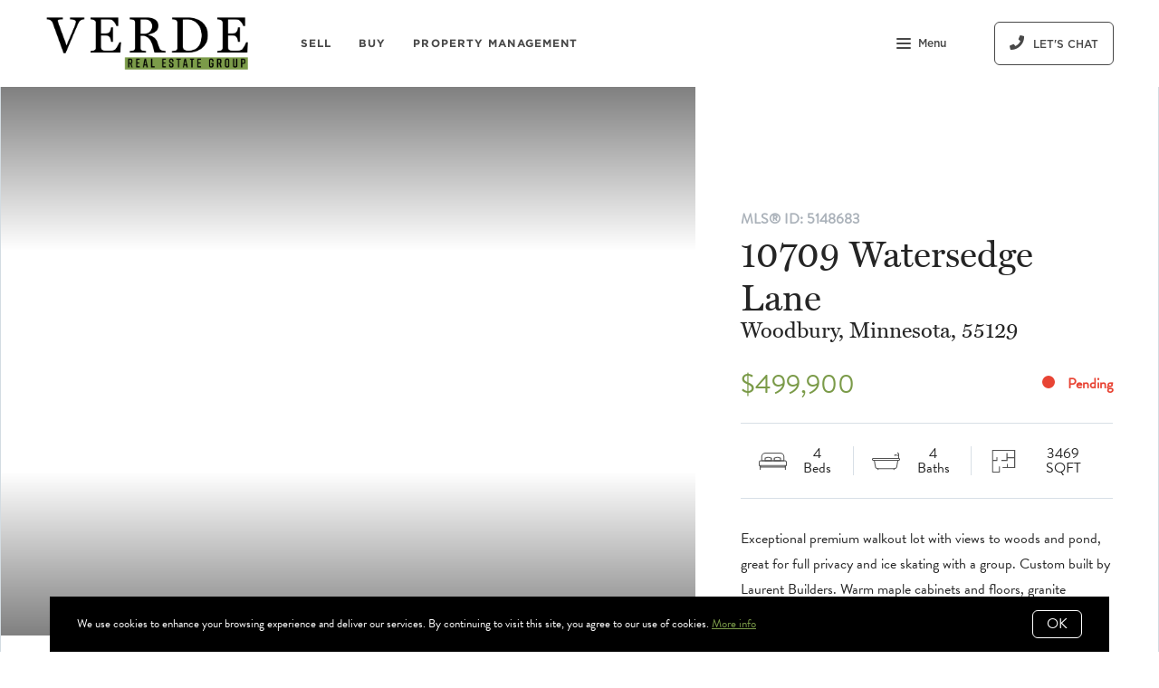

--- FILE ---
content_type: text/html;charset=UTF-8
request_url: https://www.verde-realestate.com/property/10709-watersedge-lane-woodbury-minnesota-5148683
body_size: 25450
content:
<!DOCTYPE html> <html lang="en"> <head> <style data-system-styles>/*! normalize.css v8.0.0 | MIT License | github.com/necolas/normalize.css */html{line-height:1.15;-webkit-text-size-adjust:100%}body{margin:0}h1{font-size:2em;margin:.67em 0}hr{box-sizing:content-box;height:0;overflow:visible}pre{font-family:monospace,monospace;font-size:1em}a{background-color:rgba(0,0,0,0)}abbr[title]{border-bottom:none;text-decoration:underline;text-decoration:underline dotted}b,strong{font-weight:bolder}code,kbd,samp{font-family:monospace,monospace;font-size:1em}small{font-size:80%}sub,sup{font-size:75%;line-height:0;position:relative;vertical-align:baseline}sub{bottom:-0.25em}sup{top:-0.5em}img{border-style:none}button,input,optgroup,select,textarea{font-family:inherit;font-size:100%;line-height:1.15;margin:0}button,input{overflow:visible}button,select{text-transform:none}button,[type=button],[type=reset],[type=submit]{-webkit-appearance:button}button::-moz-focus-inner,[type=button]::-moz-focus-inner,[type=reset]::-moz-focus-inner,[type=submit]::-moz-focus-inner{border-style:none;padding:0}button:-moz-focusring,[type=button]:-moz-focusring,[type=reset]:-moz-focusring,[type=submit]:-moz-focusring{outline:1px dotted ButtonText}fieldset{padding:.35em .75em .625em}legend{box-sizing:border-box;color:inherit;display:table;max-width:100%;padding:0;white-space:normal}progress{vertical-align:baseline}textarea{overflow:auto}[type=checkbox],[type=radio]{box-sizing:border-box;padding:0}[type=number]::-webkit-inner-spin-button,[type=number]::-webkit-outer-spin-button{height:auto}[type=search]{-webkit-appearance:textfield;outline-offset:-2px}[type=search]::-webkit-search-decoration{-webkit-appearance:none}::-webkit-file-upload-button{-webkit-appearance:button;font:inherit}details{display:block}summary{display:list-item}template{display:none}[hidden]{display:none}*,*:before,*:after{box-sizing:border-box}html.fixed{width:100%;position:fixed;top:0;left:0}body{min-width:320px;font-size:16px;line-height:32px;-webkit-font-smoothing:antialiased}body,button,input,textarea{font-family:var(--secondary-font, "Source Sans Pro", sans-serif);color:#252525}body{font-family:var(--secondary-font, "Source Sans Pro", sans-serif);font-size:16px;-webkit-font-smoothing:antialiased}button:focus,button:active,input:focus,input:active,textarea:focus,textarea:active{outline:0}input{background-color:rgba(0,0,0,0)}img{max-width:100%}a{color:var(--primary-color)}h1,h2,h3,h4,h5,h6{margin-top:0;margin-bottom:20px}@media(min-width: 1px)and (max-width: 991px){h1,h2,h3,h4,h5,h6{word-break:break-word}}h1 b,h1 strong,h2 b,h2 strong,h3 b,h3 strong,h4 b,h4 strong,h5 b,h5 strong,h6 b,h6 strong{font-weight:700}h1{font-family:var(--h1-font, var(--primary-font, Roboto, sans-serif));font-size:var(--h1-font-size, 52px);font-weight:var(--h1-font-weight, 300);line-height:1.12}@media(min-width: 1px)and (max-width: 991px){h1{font-size:calc(var(--h1-font-size, 52px)*.8)}}h2{font-family:var(--h2-font, var(--primary-font, Roboto, sans-serif));font-size:var(--h2-font-size, 52px);font-weight:var(--h2-font-weight, 300);line-height:1.4}@media(min-width: 1px)and (max-width: 991px){h2{font-size:calc(var(--h2-font-size, 52px)*.8)}}h3{font-family:var(--h3-font, var(--primary-font, Roboto, sans-serif));font-size:var(--h3-font-size, 36px);font-weight:var(--h3-font-weight, 300);line-height:1.17}@media(min-width: 1px)and (max-width: 991px){h3{font-size:calc(var(--h3-font-size, 36px)*.8)}}h4{font-family:var(--h4-font, var(--primary-font, Roboto, sans-serif));font-size:var(--h4-font-size, 32px);font-weight:var(--h4-font-weight, 300);line-height:1.19}@media(min-width: 1px)and (max-width: 991px){h4{font-size:calc(var(--h4-font-size, 32px)*.9)}}h5{font-family:var(--h5-font, var(--primary-font, Roboto, sans-serif));font-size:var(--h5-font-size, 24px);font-weight:var(--h5-font-weight, 300);line-height:1.5}@media(min-width: 1px)and (max-width: 991px){h5{font-size:calc(var(--h5-font-size, 24px)*.9)}}h6{font-family:var(--h6-font, var(--primary-font, Roboto, sans-serif));font-size:var(--h6-font-size, 20px);font-weight:var(--h6-font-weight, 300);line-height:1.5}@media(min-width: 1px)and (max-width: 991px){h6{font-size:calc(var(--h6-font-size, 20px)*.9)}}p{font-family:var(--paragraph-font, var(--secondary-font, "Source Sans Pro", sans-serif));font-size:var(--paragraph-font-size, 16px);font-weight:var(--paragraph-font-weight, normal);line-height:1.85714286em;color:#6e7a87}@media(min-width: 1px)and (max-width: 991px){p{font-size:var(--paragraph-font-size-mobile, var(--paragraph-font-size, 16px))}}p:first-child{margin-top:0}p:last-child{margin-bottom:0}.hero-video-popup.active .overlay{background-color:#000}.hero-video-popup.active .video-wrapper{transform:translate3d(0, 0, 0);opacity:1}.hero-video-popup.active .close{transform:translate3d(0, 0, 0)}.hero-video-popup .overlay{width:100%;height:100%;position:fixed;z-index:100;left:0;top:0;background-color:rgba(0,0,0,0);transition:background-color 800ms ease-in-out}@media(min-width: 1px)and (max-width: 991px){.hero-video-popup .overlay{position:fixed;transition:background-color 250ms ease-in-out}}.hero-video-popup .popup{width:90vw;height:50.625vw;max-height:80vh;max-width:142.222vh;margin:auto;position:fixed;top:0;bottom:0;left:0;right:0;z-index:101}.hero-video-popup .video-wrapper{height:100%;transform:translate3d(0, 40px, 0);opacity:0;transition:transform 800ms cubic-bezier(0.77, 0, 0.175, 1),opacity 500ms ease-in-out}@media(min-width: 1px)and (max-width: 991px){.hero-video-popup .video-wrapper{transition:transform 250ms cubic-bezier(0.77, 0, 0.175, 1),opacity 250ms ease-in-out}}.hero-video-popup .video-wrapper iframe{width:100%;height:100%;position:absolute;left:0;top:0}.hero-video-popup .close{width:43px;height:43px;position:fixed;right:20px;top:20px;z-index:102;background-color:rgba(255,255,255,.2);border:1px solid rgba(255,255,255,.4);border-radius:50%;cursor:pointer;transform:translate3d(0, -150%, 0);transition:transform 350ms ease-in-out}.hero-video-popup .close:before,.hero-video-popup .close:after{content:" ";display:block;width:17px;height:3px;position:absolute;top:18px;left:12px;transform-origin:center center;background-color:#fff}.hero-video-popup .close:before{transform:rotate(45deg)}.hero-video-popup .close:after{transform:rotate(-45deg)}img.fr-dib{display:block;margin:5px auto;float:none;vertical-align:top}img.fr-fil{margin-left:0;text-align:left}img.fr-fir{margin-right:0;text-align:right}.floating-options{padding:5px 0;position:absolute;z-index:3;margin-top:1px;border-radius:3px;background-color:#fff;box-shadow:-6px 6px 10px rgba(0,0,0,.08),6px 6px 10px rgba(0,0,0,.08)}.floating-options .item{display:block;padding:3px 19px;color:#252525;text-decoration:none;cursor:pointer}.floating-options .item:hover{background-color:#f2f2f2}.floating-options.geosuggest .item{padding-left:30px;position:relative}.floating-options.geosuggest .item i{margin-right:5px}.lock-scroll{overflow:hidden}.curaytor-map{width:100%;height:500px}.page-wrapper{display:flex;flex-direction:column}.page-header{width:100%;height:51px;position:absolute;z-index:99;top:0;left:0;border-bottom:1px solid #e8e8e6;background-color:#fff;transition:background-color .4s}.page-header.fixed{position:fixed}.page-header.chime{border:none}.page-header.transparent{border-bottom:none;background-color:rgba(0,0,0,0)}@media(min-width: 1025px){.page-header.transparent.hover-effect:hover{background-color:#fff}}.page-header .container,.page-header .full-width-container,.page-header .header-content-wrapper{height:100%}.page-header .header-content-wrapper>div{height:100%}.page-header.transparent:not(.force-dark-logo) .hamburger .stripe{background-color:#fff}@media(min-width: 1025px){.page-header.transparent.hover-effect:not(.force-dark-logo):hover .page-header-logo .primary{display:block}.page-header.transparent.hover-effect:not(.force-dark-logo):hover .page-header-logo .alt{display:none}.page-header.transparent.hover-effect:not(.force-dark-logo):hover .menu-trigger .button.menu-ghost{background-color:rgba(37,37,37,.7)}.page-header.transparent.hover-effect:not(.force-dark-logo):hover .menu-trigger .button.menu-ghost:hover{background-color:var(--primary-color)}.page-header.transparent.hover-effect:not(.force-dark-logo):hover .main-menu .main-menu-item{color:#484848}.page-header.transparent.hover-effect:not(.force-dark-logo):hover .page-header-centered-with-cta .menu-trigger .button.menu-ghost,.page-header.transparent.hover-effect:not(.force-dark-logo):hover .page-header-centered-menu .menu-trigger .button.menu-ghost{color:#252525;background-color:rgba(0,0,0,0)}.page-header.transparent.hover-effect:not(.force-dark-logo):hover .page-header-centered-with-cta .menu-trigger .button.menu-ghost:hover,.page-header.transparent.hover-effect:not(.force-dark-logo):hover .page-header-centered-menu .menu-trigger .button.menu-ghost:hover{background-color:rgba(0,0,0,0)}.page-header.transparent.hover-effect:not(.force-dark-logo):hover .page-header-centered-with-cta .menu-trigger .hamburger .stripe,.page-header.transparent.hover-effect:not(.force-dark-logo):hover .page-header-centered-menu .menu-trigger .hamburger .stripe{background-color:#252525}}.page-header.transparent.hover-effect.force-dark-logo:hover .menu-trigger .button.menu-ghost{color:#fff;background-color:rgba(37,37,37,.7)}.page-header.transparent.hover-effect.force-dark-logo:hover .menu-trigger .button.menu-ghost:hover{background-color:var(--primary-color)}.page-header.transparent.hover-effect.force-dark-logo:hover .menu-trigger .hamburger .stripe{background-color:#fff}.page-header.transparent.hover-effect.force-dark-logo:hover .page-header-centered-with-cta .menu-trigger .button.menu-ghost,.page-header.transparent.hover-effect.force-dark-logo:hover .page-header-centered-menu .menu-trigger .button.menu-ghost{color:#252525;background-color:rgba(0,0,0,0)}.page-header.transparent.hover-effect.force-dark-logo:hover .page-header-centered-with-cta .menu-trigger .button.menu-ghost:hover,.page-header.transparent.hover-effect.force-dark-logo:hover .page-header-centered-menu .menu-trigger .button.menu-ghost:hover{background-color:rgba(0,0,0,0)}.page-header.transparent.hover-effect.force-dark-logo:hover .page-header-centered-with-cta .menu-trigger .hamburger .stripe,.page-header.transparent.hover-effect.force-dark-logo:hover .page-header-centered-menu .menu-trigger .hamburger .stripe{background-color:#252525}@font-face{font-family:"Gotham";font-weight:normal;font-style:normal;src:url("/assets/fonts/Gotham-Medium.otf") format("opentype")}@font-face{font-family:"Gotham";font-weight:normal;font-style:italic;src:url("/assets/fonts/Gotham-MediumItalic.otf") format("opentype")}@font-face{font-family:"Gotham";font-weight:bold;font-style:normal;src:url("/assets/fonts/Gotham-Bold.ttf") format("ttf"),url("/assets/fonts/Gotham-Bold_0.otf") format("opentype")}@font-face{font-family:"Gotham";font-weight:bold;font-style:italic;src:url("/assets/fonts/Gotham-BoldItalic.otf") format("opentype")}.page-header-chime{display:flex;align-items:center;justify-content:space-between}.page-header-chime .left{display:flex;align-items:stretch;font-family:"Gotham"}@media(min-width: 1px)and (max-width: 991px){.page-header-chime .left{justify-content:space-between;width:100%}}.page-header-chime .logo-wrapper{display:block;flex-shrink:0;min-height:40px;margin:25px 40px 25px 35px;font-size:40px}@media(min-width: 1px)and (max-width: 1440px){.page-header-chime .logo-wrapper{min-height:30px;margin:15px 30px 15px 35px;font-size:30px}}@media(min-width: 1px)and (max-width: 991px){.page-header-chime .logo-wrapper{margin:13px 30px 13px 5px;font-size:24px}}.page-header-chime .logo-wrapper img{width:auto;height:2.2em}.page-header-chime .page-header-logo{height:unset;padding:0}@media(min-width: 1px)and (max-width: 991px){.page-header-chime .main-menu{display:flex;align-items:center;padding-right:2px;position:static}}@media(min-width: 1px)and (max-width: 991px){.page-header-chime .main-menu .hamburger{width:21px;position:static;transform:none}}@media(min-width: 1px)and (max-width: 991px){.page-header-chime .main-menu .stripe{margin-top:3px}}.page-header-chime .main-menu .main-menu-items li{display:flex;align-items:center;height:100%;position:relative}.page-header-chime .main-menu .main-menu-items li,.page-header-chime .main-menu .main-menu-items li:first-child{margin:0 0 0 50px}@media(min-width: 1px)and (max-width: 1440px){.page-header-chime .main-menu .main-menu-items li,.page-header-chime .main-menu .main-menu-items li:first-child{margin:0 0 0 30px}}@media(min-width: 1px)and (max-width: 1280px){.page-header-chime .main-menu .main-menu-items li,.page-header-chime .main-menu .main-menu-items li:first-child{margin:0 0 0 20px}}.page-header-chime .main-menu .main-menu-items .main-menu-item{padding:20px 0;position:static;margin:0 5px;font-family:"Gotham";font-size:16px;font-weight:bold;text-decoration:none;letter-spacing:1.1px;text-transform:uppercase;opacity:1}@media(min-width: 1px)and (max-width: 1440px){.page-header-chime .main-menu .main-menu-items .main-menu-item{font-size:12px}}.page-header-chime .main-menu .main-menu-items .main-menu-item:after{height:4px;bottom:0}.page-header-chime .main-menu,.page-header-chime .menu-items-wrapper,.page-header-chime .items-wrapper,.page-header-chime .main-menu-items{height:100%}.page-header-chime .ctas{display:flex;align-items:center;padding-right:35px}@media(min-width: 1px)and (max-width: 991px){.page-header-chime .ctas{display:none}}.page-header-chime .header-ctas{margin-left:43px}.page-header-chime .header-ctas .button{padding:18px 20px;font-family:"Gotham";text-transform:uppercase;border:1px solid #fff;border-radius:6px;background-color:rgba(0,0,0,0)}@media(min-width: 1px)and (max-width: 1440px){.page-header-chime .header-ctas .button{padding:14px 16px}}.page-header-chime .header-ctas .button .label{font-size:16px}@media(min-width: 1px)and (max-width: 1440px){.page-header-chime .header-ctas .button .label{font-size:12px}}.page-header-chime .menu-trigger a{display:flex;align-items:center;padding:15px 10px;font-family:"Gotham";font-size:16px;background-color:rgba(0,0,0,0)}@media(min-width: 1px)and (max-width: 1440px){.page-header-chime .menu-trigger a{font-size:12px}}.page-header.chime:not(.transparent) .page-header-chime .header-ctas .button{color:#484848;border:1px solid #484848}.page-header.chime:not(.transparent) .page-header-chime .menu-trigger a{color:#484848}.page-header.chime:not(.transparent) .page-header-chime .menu-trigger a .stripe{background-color:#484848}.page-header.chime.transparent .page-header-chime .page-header-logo .primary,.page-header.chime.transparent .page-header-chime .page-header-logo .mobile{display:none}.page-header.chime.transparent .page-header-chime .page-header-logo .alt{display:block}@media(min-width: 1px)and (max-width: 991px){.page-header.chime.transparent .page-header-chime .page-header-logo .alt{display:none}}@media(min-width: 1px)and (max-width: 991px){.page-header.chime.transparent .page-header-chime .page-header-logo .mobile-alt{display:block}}.page-header.chime.hover-effect:hover .page-header-chime .header-ctas .button{color:#484848;border:1px solid #484848}.page-header-logo{height:100%;padding:8px}.page-header-logo img{display:block;max-height:100%}@media(min-width: 1px)and (max-width: 991px){.page-header-logo .primary{display:none}}.page-header-logo .mobile{display:none}@media(min-width: 1px)and (max-width: 991px){.page-header-logo .mobile{display:block}}.page-header-logo .alt{display:none}.page-header-logo .mobile-alt{display:none}@media(min-width: 1px)and (max-width: 991px){.main-menu{width:100%;height:100%;position:absolute;top:0;left:0}}.main-menu .hamburger{display:none}@media(min-width: 1px)and (max-width: 991px){.main-menu .hamburger{display:inline-block;position:absolute;z-index:1;top:50%;left:16px;transform:translate(0, -50%)}}.main-menu .menu-items-wrapper{display:flex;align-items:center}.main-menu .items-wrapper{float:left;transition:opacity .4s}@media(min-width: 1px)and (max-width: 991px){.main-menu .items-wrapper{display:none}}.main-menu .items-wrapper-mobile-only{display:none}@media(min-width: 1px)and (max-width: 991px){.main-menu .items-wrapper-mobile-only{display:block}}.main-menu .items-title{display:none;font-size:13px;font-weight:bold;line-height:19px;color:#b7c3cf;text-transform:uppercase}@media(min-width: 1px)and (max-width: 991px){.main-menu .items-title{display:block;padding:0 16px}}.main-menu .main-menu-items{padding:0;margin:0;line-height:1.125;list-style-type:none}.main-menu .main-menu-items:before,.main-menu .main-menu-items:after{content:"";display:table}.main-menu .main-menu-items:after{clear:both}@media(min-width: 1px)and (max-width: 991px){.main-menu .main-menu-items{display:block;width:100%;padding:0 16px;margin-top:12px;font-size:20px;line-height:44px}}.main-menu .main-menu-items a{font-family:var(--navigation-font);font-size:var(--navigation-font-size);font-weight:var(--navigation-font-weight)}.force-dark-logo .main-menu .main-menu-items a{color:#252525}.main-menu .main-menu-items li{float:left;margin-left:22px}@media(min-width: 1px)and (max-width: 991px){.main-menu .main-menu-items li{float:none;margin-left:0}}.main-menu .main-menu-items li:first-child{margin-left:0}.main-menu .main-menu-item{display:block;padding:16px 7px;position:relative;font-size:13px;line-height:18px;color:#252525;text-decoration:none;text-transform:uppercase;opacity:.7}@media(min-width: 1025px){.main-menu .main-menu-item{color:#484848;text-decoration:none}}@media(min-width: 1px)and (max-width: 991px){.main-menu .main-menu-item{display:block;padding:0 0 0 2px;font-size:18px;line-height:40px;color:#666a71;text-transform:none;opacity:1}}.main-menu .main-menu-item:after{content:" ";display:block;height:1px;position:absolute;right:0;bottom:5px;left:0;background-color:rgba(0,0,0,0);transition:background 150ms ease-in-out}.main-menu .main-menu-item.active,.main-menu .main-menu-item:hover{opacity:1}.main-menu .main-menu-item.active:after,.main-menu .main-menu-item:hover:after{background-color:currentColor}.main-menu .menu-trigger{float:left;margin-left:22px}@media(min-width: 1px)and (max-width: 991px){.main-menu .menu-trigger{display:none}}.main-menu .menu-trigger .hamburger{display:inline-block}.transparent .main-menu-item{color:#fff}@media(min-width: 1px)and (max-width: 991px){.transparent .main-menu-item{color:#252525}}.hamburger{display:inline-block;width:16px;cursor:pointer}@media(min-width: 1px)and (max-width: 991px){.hamburger{width:18px}}.hamburger .stripe{display:block;height:2px;margin-top:3px;background-color:#000;border-radius:10px;transition:opacity .2s,transform .2s,background-color .1s}@media(min-width: 1px)and (max-width: 991px){.hamburger .stripe{margin-top:4px;border-radius:0}}.hamburger .stripe:first-child{margin-top:0}.hamburger.active{composes:Hamburger}.hamburger.active .stripe:nth-child(1){transform:rotate(45deg) translate(3px, 4px)}@media(min-width: 1px)and (max-width: 991px){.hamburger.active .stripe:nth-child(1){transform:rotate(45deg) translate(3px, 4px)}}.hamburger.active .stripe:nth-child(2){opacity:0}.hamburger.active .stripe:nth-child(3){transform:rotate(-45deg) translate(3px, -4px)}@media(min-width: 1px)and (max-width: 991px){.hamburger.active .stripe:nth-child(3){transform:rotate(-45deg) translate(4px, -6px)}}.menu-trigger .button{height:auto;min-height:0;padding:13px 30px;font-family:var(--navigation-font);font-size:var(--navigation-font-size);font-weight:var(--navigation-font-weight);line-height:1em;border:none}.menu-trigger .button.menu-ghost{opacity:1;transition:background-color 300ms ease}.menu-trigger .button.menu-ghost:not(:hover){background-color:rgba(0,0,0,0)}.menu-trigger .hamburger{display:inline-block;top:1px;margin-right:8px}@media(min-width: 1px)and (max-width: 991px){.menu-trigger .hamburger{margin:0}}.menu-trigger .stripe{background-color:#fff}.button-secondary,.button{display:inline-block;min-height:60px;padding:0 30px;position:relative;font-family:var(--buttons-font, var(--primary-font, Roboto, sans-serif));font-size:var(--buttons-font-size, 16px);font-weight:var(--buttons-font-weight, 500);line-height:57px;text-align:center;color:var(--buttons-color, var(--primary-color));text-decoration:none;border-width:1px;border-style:solid;border-radius:var(--button-border-radius, 4px);cursor:pointer}@media(min-width: 1px)and (max-width: 991px){.button-secondary,.button{display:block;width:100%}}.button-secondary br,.button br{display:none}.loading.button-secondary .inside,.loading.button .inside{opacity:0}.loading.button-secondary .spinner,.loading.button .spinner{opacity:1}.button-secondary>i,.button>i,.button-secondary span>i,.button span>i{animation-duration:1s}.button-secondary>i:only-child,.button>i:only-child,.button-secondary span>i:only-child,.button span>i:only-child{padding:0;margin:0}.button-secondary>i:last-child,.button>i:last-child,.button-secondary span>i:last-child,.button span>i:last-child{margin-left:10px}.button-secondary>i:first-child,.button>i:first-child,.button-secondary span>i:first-child,.button span>i:first-child{margin-right:10px}.button-secondary .inside,.button .inside{line-height:57px;opacity:1;transition:opacity .15s}.button-secondary .spinner,.button .spinner{position:absolute;top:50%;right:0;left:0;margin-top:-9px;line-height:18px;text-align:center;opacity:0;transition:opacity .15s}.button-secondary .spinner .fas,.button .spinner .fas,.button-secondary .spinner .far,.button .spinner .far,.button-secondary .spinner .fal,.button .spinner .fal,.button-secondary .spinner .fab,.button .spinner .fab{transform-origin:center center;font-size:19px;line-height:19px}.button{border-color:var(--buttons-color, var(--primary-color));background-color:rgba(0,0,0,0);transition:opacity .2s}.button:hover{opacity:.8}.button-full{color:#fff;background-color:var(--buttons-color, var(--primary-color));transition:opacity .2s}.button-full:hover{opacity:.9}.button-secondary{border-color:rgba(var(--buttons-color-rgb, var(--primary-color-rgb)), 0.2);background-color:rgba(var(--buttons-color-rgb, var(--primary-color-rgb)), 0.1);transition:border-color .2s,background-color .2s}.button-secondary:hover{border-color:rgba(var(--buttons-color-rgb, var(--primary-color-rgb)), 0.5);background-color:rgba(var(--buttons-color-rgb, var(--primary-color-rgb)), 0.15)}.button-secondary:before{content:"";width:100%;height:100%;position:absolute;z-index:-1;top:0;left:0;border-radius:var(--button-border-radius, 4px);background-color:#fff}.header-ctas .button{height:auto;min-height:0;padding:13px 30px;margin-left:20px;font-size:16px;line-height:16px;border:none}@media(min-width: 1px)and (max-width: 991px){.header-ctas .button{display:block;width:100%;padding-right:15px;padding-left:15px;margin-top:15px;margin-left:0;text-align:center}}.header-ctas .button:first-child{margin-left:0}@media(min-width: 1px)and (max-width: 991px){.header-ctas .button:first-child{margin-top:0}}.header-ctas .button .inside{line-height:16px}.header-ctas .button .label{font-size:16px;line-height:16px}@media(min-width: 1px)and (max-width: 991px){.header-ctas .button .label{display:none}}@media(min-width: 1px)and (max-width: 991px){.header-ctas .button .fas,.header-ctas .button .far,.header-ctas .button .fal,.header-ctas .button .fab{margin:0}}[data-fade-effect]{opacity:0}.container,.full-width-container{width:100%;max-width:1170px;padding:0 15px;margin:0 auto}@media(min-width: 1px)and (max-width: 991px){.container,.full-width-container{padding:0 15px !important}}.full-width-container{max-width:none}.overlay-menu-wrapper{width:100vw;height:100vh;position:fixed;z-index:0;top:0;left:0;visibility:hidden;transition:all .4s cubic-bezier(0.645, 0.045, 0.355, 1)}.overlay-menu-wrapper.active{z-index:9999999999;visibility:visible}.overlay-menu-wrapper.active .overlay-menu-background{opacity:.45}.overlay-menu-wrapper.active .overlay-menu-content{right:-23px}@media(min-width: 1px)and (max-width: 767px){.overlay-menu-wrapper.active .overlay-menu-content{right:0}}.overlay-menu-wrapper.active .overlay-menu-content .btn-close{opacity:1}.overlay-menu-wrapper.active .overlay-menu-content .close-icon:before{transform:rotate(45deg)}.overlay-menu-wrapper.active .overlay-menu-content .close-icon:after{transform:rotate(-45deg)}.overlay-menu-wrapper .overlay-menu-background{width:100%;height:100%;position:absolute;z-index:0;top:0;left:0;background-color:#000;opacity:0;transition:opacity .4s cubic-bezier(0.645, 0.045, 0.355, 1)}.overlay-menu-wrapper .overlay-menu-content{width:551px;height:100%;padding:70px 55px 48px 32px;position:absolute;z-index:1;top:0;right:-551px;background-color:var(--menu-color, #fff);overflow-y:scroll;transition:right .4s cubic-bezier(0.645, 0.045, 0.355, 1)}@media(min-width: 1px)and (max-width: 767px){.overlay-menu-wrapper .overlay-menu-content{width:100%;padding:75px 20px;right:-100%}}.overlay-menu-wrapper .overlay-menu-content .btn-close{position:fixed;top:20px;right:56px;opacity:0;transition:opacity .25s}@media(min-width: 1px)and (max-width: 767px){.overlay-menu-wrapper .overlay-menu-content .btn-close{top:17px;right:16px}}.overlay-menu-wrapper .overlay-menu-content .close-icon:before,.overlay-menu-wrapper .overlay-menu-content .close-icon:after{transition:transform .25s}.overlay-menu-wrapper .overlay-menu-content .close-icon:before{transform:rotate(0)}.overlay-menu-wrapper .overlay-menu-content .close-icon:after{transform:rotate(0)}.overlay-menu-wrapper .links-wrapper,.overlay-menu-wrapper .menu-blog-posts{margin-bottom:20px;border-bottom:1px solid #ebeef2}@media(min-width: 1px)and (max-width: 767px){.overlay-menu-wrapper .links-wrapper,.overlay-menu-wrapper .menu-blog-posts{padding-bottom:25px;margin-bottom:40px}}.overlay-menu-wrapper .subsection-title,.overlay-menu-wrapper .menu-links-group-title{font-family:Roboto,sans-serif;font-size:12px;font-weight:500;line-height:32px;color:var(--primary-color);letter-spacing:2.3px;text-transform:uppercase}.overlay-menu-wrapper+#page-wrapper,.overlay-menu-wrapper+#page-wrapper+.page-footer{transform:none;transition:transform .4s cubic-bezier(0.645, 0.045, 0.355, 1)}body.overlay-menu-active #page .main-menu .items-wrapper{opacity:0}@media(min-width: 1px)and (max-width: 991px){body.overlay-menu-active #page .main-menu .items-wrapper{opacity:1}}body.overlay-menu-active #page #page-wrapper,body.overlay-menu-active #page .page-footer{transform:translateX(-192.85px)}@media(min-width: 1px)and (max-width: 767px){body.overlay-menu-active #page #page-wrapper,body.overlay-menu-active #page .page-footer{transform:none}}body.overlay-menu-active.scrollbar-visible .page-header,body.overlay-menu-active.scrollbar-visible #page{width:calc(100% - 15px)}.overlay-menu-content .btn-close{width:110px;height:48px;padding-right:35px;position:absolute;font-family:Roboto,sans-serif;font-size:18px;font-weight:500;line-height:48px;color:#808d98;border:none;border-radius:4px;background-color:rgba(0,0,0,0);cursor:pointer;transition:background-color .2s}.overlay-menu-content .btn-close:hover{background-color:#f3f4f5}.overlay-menu-content .close-icon{width:18px;height:18px;position:absolute;top:10px;right:12px}.overlay-menu-content .close-icon:before,.overlay-menu-content .close-icon:after{content:"";display:block;width:18px;height:2px;position:absolute;top:14px;right:7px;transform-origin:center center;background-color:#9d9d9d}.overlay-menu-content .close-icon:before{transform:rotate(45deg)}.overlay-menu-content .close-icon:after{transform:rotate(-45deg)}.overlay-menu-content .menu-links{padding:0;margin:0;list-style-type:none}.overlay-menu-content .menu-links li{padding-bottom:13px}@media(min-width: 1px)and (max-width: 767px){.overlay-menu-content .menu-links li{padding-bottom:15px}}.overlay-menu-content .menu-links-group .menu-links-group-title{margin-top:15px;margin-bottom:5px}.overlay-menu-content .menu-link{position:relative;font-size:var(--navigation-font-size, 24px);font-weight:var(--navigation-font-weight, 400);line-height:calc(var(--navigation-font-size, 24px)*1.7);color:var(--menu-font-color, #404040);text-decoration:none;transition:all .2s}@media(min-width: 1px)and (max-width: 767px){.overlay-menu-content .menu-link{font-size:20px;line-height:32px}}.overlay-menu-content .menu-link:after{content:"";width:0;height:1px;position:absolute;bottom:0;left:0;background-color:var(--primary-color, #404040);transition:width .2s}.overlay-menu-content .menu-link:hover{color:var(--primary-color, #404040)}@media(min-width: 1px)and (max-width: 767px){.overlay-menu-content .menu-link:hover{color:currentColor}}.overlay-menu-content .menu-link:hover:after{width:100%}.overlay-menu-content .contact-details .subsection-title{margin-bottom:10px}.overlay-menu-content .contact-details a,.overlay-menu-content .contact-details address{display:block;padding:5px 0;font-family:Roboto,sans-serif;font-size:14px;font-style:normal;line-height:20px;color:var(--menu-font-color, #404040);text-decoration:none}.overlay-menu-content .contact-details a{transition:color .2s}.overlay-menu-content .contact-details a:hover{color:var(--primary-color, currentColor)}.overlay-menu-content .socials{padding:10px 0;margin:0;list-style-type:none}.overlay-menu-content .socials li{display:inline-block;padding-right:16px}.overlay-menu-content .socials li a{color:#404040}.pretty-link-wrapper .content__pretty-link{display:flex;padding:30px;border:1px solid #d8dfe6}@media(min-width: 1px)and (max-width: 991px){.pretty-link-wrapper .content__pretty-link{display:block}}.pretty-link-wrapper .content__pretty-link-img{flex:0 0 260px;margin-right:30px}@media(min-width: 1px)and (max-width: 991px){.pretty-link-wrapper .content__pretty-link-img{margin-right:0;margin-bottom:20px;text-align:center}}.pretty-link-wrapper .content__pretty-link-img img{display:inline-block;max-width:100%;vertical-align:top}.pretty-link-wrapper .content__pretty-link-content h3{margin:0 0 8px;font-size:36px;font-weight:700}@media(min-width: 1px)and (max-width: 991px){.pretty-link-wrapper .content__pretty-link-content h3{font-size:29px}}.pretty-link-wrapper .content__pretty-link-content h3 a{color:#252525;text-decoration:none}.pretty-link-wrapper .content__pretty-link-content p{margin-bottom:8px;font-size:15px;line-height:26px}.pretty-link-wrapper .content__pretty-link-content p:last-child{margin-bottom:0}.pretty-link-wrapper .content__pretty-link-content p a{display:inline-block;padding:2px 10px 2px 0;font-size:14px;font-weight:700;line-height:20px;text-decoration:none;text-transform:uppercase}a.big-button,a.small-button{display:inline-block;padding:16px 32px;position:relative;font-family:var(--buttons-font, var(--primary-font, Roboto, sans-serif));font-size:var(--buttons-font-size, 16px);font-weight:var(--buttons-font-weight, 500);line-height:var(--buttons-font-size, 16px);text-align:center;color:#fff;text-decoration:none;border:2px solid var(--buttons-color, var(--primary-color));border-radius:4px;background-color:var(--buttons-color, var(--primary-color));cursor:pointer;transition:opacity .2s}a.big-button:hover,a.small-button:hover{opacity:.8}a.small-button{padding:10px 20px}a.ghost-button{display:inline-block;padding:10px 20px;margin:0 3px;font-size:16px;line-height:24px;color:var(--buttons-color, var(--primary-color));text-decoration:none;border-radius:6px;background-color:rgba(0,0,0,0);cursor:pointer;transition:all .2s}a.ghost-button:hover{box-shadow:0 3px 6px 0 rgba(0,0,0,.15),inset 0 1px 1px 0 rgba(0,0,0,.05)}a.ghost-button:focus{background-color:rgba(var(--buttonsColorRgb, var(--primaryColorRgb)), 0.05);box-shadow:none}a.ghost-button:disabled{color:#a4a4a4;opacity:.4}.page-block-property-hero .full-width-container{padding:0 !important}.property-hero{display:flex;flex-flow:row wrap;width:1450px;max-width:100%;margin:0 auto;border:1px solid #d3dce2;border-top:0;overflow:hidden}@media(min-width: 1px)and (max-width: 767px){.property-hero{border:0}}.property-hero .gallery-wrapper{width:60%}@media(max-width: 1225px){.property-hero .gallery-wrapper{width:100%}}.property-hero .property-hero-content{width:40%}@media(max-width: 1225px){.property-hero .property-hero-content{width:100%}}.property-hero+.listing-signature{width:1450px;max-width:100%;padding-top:45px;margin:0 auto;text-align:center}.image-gallery-grid-with-view-more{display:flex;flex-wrap:wrap}.image-gallery-grid-with-view-more .single-image{flex:1 1 33.33333%;max-width:33.33333%;position:relative;overflow:hidden}.image-gallery-grid-with-view-more .single-image:first-child{flex:1 1 100%;max-width:100%}.image-gallery-grid-with-view-more .single-image:first-child:after{content:"";pointer-events:none;display:block;width:100%;height:100%;position:absolute;top:0;left:0;background:linear-gradient(to bottom, rgba(0, 0, 0, 0.5) 0%, rgba(0, 0, 0, 0) 30%, rgba(0, 0, 0, 0) 70%, rgba(0, 0, 0, 0.5) 100%)}.image-gallery-grid-with-view-more .single-image:first-child .single-image-inner{padding-top:79%}@media(max-width: 1223px){.image-gallery-grid-with-view-more .single-image:first-child .single-image-inner{padding-top:55%}}@media(min-width: 1px)and (max-width: 767px){.image-gallery-grid-with-view-more .single-image:first-child .single-image-inner{padding-top:130%}}.image-gallery-grid-with-view-more .single-image:first-child .single-image-info{display:none}@media(min-width: 1px)and (max-width: 767px){.image-gallery-grid-with-view-more .single-image:first-child .single-image-info{display:flex}}@media(min-width: 1px)and (max-width: 767px){.image-gallery-grid-with-view-more .single-image:nth-child(n+2){display:none}}.image-gallery-grid-with-view-more .single-image:nth-child(n+5){display:none}.image-gallery-grid-with-view-more .single-image:hover .single-image-inner{transform:scale(1.2)}.image-gallery-grid-with-view-more .single-image img{display:none}.image-gallery-grid-with-view-more .single-image-inner{padding-top:61%;transform:scale(1);background-position:center;background-size:cover;transition:transform 800ms ease}.image-gallery-grid-with-view-more .single-image-info{display:flex;flex-flow:column wrap;align-items:center;justify-content:center;width:100%;height:100%;position:absolute;top:0;left:0;line-height:1em;color:#fff;background-color:rgba(0,0,0,.63)}.image-gallery-grid-with-view-more .single-image-info svg{margin-bottom:15px}.image-gallery-grid-with-view-more .single-image-info g{fill:#fff}.property-hero-content{padding:130px 50px 50px}@media(max-width: 1223px){.property-hero-content{padding:50px}}@media(min-width: 1px)and (max-width: 767px){.property-hero-content{padding:15px 15px 40px}}.property-hero-content .property-top-wrapper{display:flex;flex-wrap:wrap}.property-hero-content .property-mls-id-wrapper{color:#abb2ba;font-weight:bold}.property-hero-content .property-title-wrapper{width:100%;margin-bottom:30px}@media(min-width: 1px)and (max-width: 767px){.property-hero-content .property-title-wrapper{text-align:center}}.property-hero-content .property-title-wrapper h1{margin-bottom:0;font-size:40px;line-height:1.2em}@media(min-width: 1px)and (max-width: 767px){.property-hero-content .property-title-wrapper h1{font-size:24px}}.property-hero-content .property-title-wrapper h3{margin:0;font-size:24px;line-height:1em}.property-hero-content .property-price{display:block;width:calc(100% - 100px);margin-bottom:.9em;font-size:30px;color:var(--primary-color)}@media(min-width: 1px)and (max-width: 767px){.property-hero-content .property-price{width:100%;text-align:center}}.property-hero-content .property-status{display:block;width:100px;font-size:16px;font-weight:bold;text-align:right;text-transform:capitalize}@media(min-width: 1px)and (max-width: 767px){.property-hero-content .property-status{width:100%;order:-1;margin-bottom:10px;text-align:center}}.property-hero-content .property-status:before{content:"";display:inline-block;width:14px;height:14px;margin-right:10px;border-radius:50%;background-color:#000}.property-hero-content .property-status-active{color:#39ca25}.property-hero-content .property-status-active:before{background-color:#39ca25}.property-hero-content .property-status-closed{color:#e84434}.property-hero-content .property-status-closed:before{background-color:#e84434}.property-hero-content .property-meta{display:flex;flex-flow:row nowrap;align-items:center;justify-content:center;padding:25px 0;margin:0 0 30px;text-align:center;list-style:none;border:1px solid #d8dfe6;border-right-width:0;border-left-width:0}@media(min-width: 1px)and (max-width: 767px){.property-hero-content .property-meta{padding:15px 0}}.property-hero-content .property-meta li{display:flex;flex-flow:row nowrap;align-items:center;justify-content:center;padding:0 20px;font-size:16px;line-height:1em}@media(min-width: 1px)and (max-width: 767px){.property-hero-content .property-meta li{flex-flow:column wrap;width:100%;padding:0 7px}}.property-hero-content .property-meta li:not(:last-child){border-right:1px solid #d8dfe6}.property-hero-content .property-meta li i{display:inline-block;max-width:35px;margin-right:15px}@media(min-width: 1px)and (max-width: 767px){.property-hero-content .property-meta li i{display:block;margin-right:0;margin-bottom:8px}}.property-hero-content .property-meta li i svg{display:block;max-width:100%;max-height:25px}.property-hero-content .property-meta li span{display:inline-block;line-height:1em}@media(min-width: 1px)and (max-width: 767px){.property-hero-content .property-meta li span{display:block}}.property-hero-content .property-description{display:block;font-size:16px;line-height:1.8em;overflow:hidden;transition:max-height 300ms ease}.property-hero-content .property-description:not(.active){max-height:9em !important}@media(min-width: 1px)and (max-width: 767px){.property-hero-content .property-description:not(.active){max-height:5em !important}}.property-hero-content .property-description p{margin:0;font-size:inherit;line-height:inherit}.property-hero-content .property-read-more{display:block;margin-top:15px;cursor:pointer}.property-hero-content .property-read-more.active:before{transform:rotate(135deg);vertical-align:0}.property-hero-content .property-read-more:before{content:"";display:inline-block;width:8px;height:8px;transform:rotate(-45deg);margin-right:8px;vertical-align:4px;border:2px solid #212b36;border-width:0 0 2px 2px;transition:all 300ms ease}.property-hero-content .property-button-wrapper{margin-top:50px;text-align:center}@media(min-width: 1px)and (max-width: 767px){.property-hero-content .property-button-wrapper{margin-top:10px}}@media(min-width: 1px)and (max-width: 767px){.property-hero-content .property-button-wrapper .button{width:100%}}.listing-signature p{display:flex;flex-flow:row wrap;align-items:center;justify-content:center}.listing-signature img{margin-right:8px}.listing-signature listing-signature{text-align:center}.listing-signature listing-signature.align-left{text-align:left}.listing-signature listing-signature.align-right{text-align:right}.page-block-list{padding:30px 0;position:relative;overflow-x:hidden}@media(min-width: 1px)and (max-width: 991px){.page-block-list{padding:30px 0 !important}}.page-block-list .container,.page-block-list .full-width-container{position:relative;z-index:1}.page-block-list .container{max-width:1170px;padding:0 15px}.list-block-inside .list{display:flex;flex-wrap:wrap;align-items:flex-end;padding:0;margin:0;list-style-type:none}@media(min-width: 1px)and (max-width: 991px){.list-block-inside .list{display:block}}.list-block-inside .list li{width:50%}@media(min-width: 1px)and (max-width: 991px){.list-block-inside .list li{width:100%}}.list-block-inside .list li:nth-child(odd){padding-right:30px}@media(min-width: 1px)and (max-width: 991px){.list-block-inside .list li:nth-child(odd){padding-right:0}}.list-block-inside .list li:nth-child(even){padding-left:30px}@media(min-width: 1px)and (max-width: 991px){.list-block-inside .list li:nth-child(even){padding-left:0}}.list-block-inside .inner{display:flex;flex-flow:row nowrap;justify-content:space-between;padding:10px 0;border-bottom:1px solid #d8dfe6}.list-block-inside .item-title{min-width:40%;padding-right:5px}.list-block-inside .item-value{flex:1 0 100px;padding-left:5px;font-weight:600;text-align:right}.page-block-basic-text{padding:85px 0 80px;position:relative}@media(min-width: 1px)and (max-width: 991px){.page-block-basic-text{padding:50px 0 40px !important}}.page-block-basic-text .container{max-width:1170px;padding:0 15px;position:relative;z-index:1}.page-block-basic-text .full-width-container{position:relative}.rich-text img{max-width:100%}.rich-text img.full-width{width:100vw;max-width:none;position:relative;left:50%;transform:translate(-50%)}.rich-text img.fr-fil{max-width:calc(100% - 10px);float:left;margin:10px 10px 10px 0}.rich-text blockquote{padding:0 5px;margin-right:0;margin-left:0;color:var(--primary-color);border-left:2px solid var(--primary-color)}.rich-text ul,.rich-text ol{font-size:16px;line-height:32px}.rich-text .video{padding-top:56.25%;position:relative;margin-right:0;margin-left:0}.rich-text .video iframe{width:100%;height:100%;position:absolute;top:0;left:0}.rich-text p.button{padding:0;border:none}.rich-text .pasted-url{max-width:740px;margin:30px auto 0;box-shadow:0 0 8px rgba(5,6,6,.06)}.rich-text .pasted-url h3{margin:0;font-size:25px;font-weight:bold;line-height:27px}.rich-text .pasted-url h3 a{color:#252525;text-decoration:none}.rich-text .pasted-url h3 a:hover{color:var(--primary-color)}.rich-text .pasted-url p{margin:15px 0;font-size:21px;line-height:25px}.rich-text .pasted-url .row{display:flex}.rich-text .pasted-url .txt{flex-grow:1;padding:20px 30px}.rich-text .pasted-url .img-cell{flex-shrink:0;width:30%}.rich-text .pasted-url .img-cell a{display:block;padding-top:100%;background-position:center center;background-size:cover}.rich-text .pasted-url .img-cell a:hover{opacity:.9}.rich-text .pasted-url .button a{display:inline-block;padding:10px 20px;font-size:17px;font-weight:600;line-height:25px;color:#fff;text-decoration:none;letter-spacing:3px;text-transform:uppercase;border-radius:var(--button-border-radius);background-color:var(--primary-color)}.rich-text .pasted-url .button a:hover{opacity:.9}.rich-text .big-button,.rich-text .small-button{display:inline-block;font-size:16px;color:#fff;text-decoration:none;border-radius:var(--button-border-radius);background-color:var(--buttons-color, var(--primary-color));transition:opacity 300ms ease-in-out}.rich-text .big-button:hover,.rich-text .small-button:hover{opacity:.9}.page-block-embed{padding:50px 0}@media(min-width: 1px)and (max-width: 991px){.page-block-embed{padding:50px 0 !important}}@media(min-width: 1px)and (max-width: 991px){.page-block-embed .container{padding:0 !important}}.page-block-embed .full-width-container{padding:0}.page-block-embed .inner,.page-block-embed .inner *{max-width:100%}.page-block-embed .embed-code{display:flex;justify-content:center}.page-block-cta p{font-size:20px;line-height:1.5em}.page-block-cta{padding:100px 0;position:relative}@media(min-width: 1px)and (max-width: 991px){.page-block-cta{padding:50px 0 !important}}.page-block-cta .container{position:relative}.page-block-cta .content-wrapper{opacity:1;visibility:visible;transition:opacity .2s,visibility .2s}.page-block-cta .content-wrapper.hide{opacity:0;visibility:hidden}.page-block-cta .circle-check-image{transform-origin:center center;transform:scale(0);transition:transform .3s cubic-bezier(0.175, 0.885, 0.32, 1.275) .4s}.page-block-cta .confirmation-showing .confirmation-page{opacity:1;visibility:visible}.page-block-cta .confirmation-showing .circle-check-image{transform:scale(1)}.page-block-cta .circle-check-image{width:65px;margin:0 auto 15px}.page-block-cta .circle-check-image svg{width:65px;height:auto}.page-block-listing-cta{background-color:#fafafa}.page-block-listing-cta .listing-cta-wrapper{display:flex;flex-flow:row wrap;align-items:center;justify-content:space-between;margin:0 -15px}.page-block-listing-cta .listing-cta-wrapper p{font-size:16px;line-height:1.8em}.page-block-listing-cta .listing-cta-wrapper .listing-cta-content,.page-block-listing-cta .listing-cta-wrapper .listing-cta-form{width:46%;padding:0 15px}@media(min-width: 1px)and (max-width: 991px){.page-block-listing-cta .listing-cta-wrapper .listing-cta-content,.page-block-listing-cta .listing-cta-wrapper .listing-cta-form{width:100%;max-width:420px;margin:0 auto 50px auto}}.page-block-listing-cta .listing-cta-wrapper .confirmation-page-wrapper{position:relative}.page-block-listing-cta .listing-cta-wrapper .confirmation-page{opacity:1;visibility:visible}.listing-cta-content{text-align:center}.listing-cta-content .listing-cta-content-image{display:block;width:172px;height:172px;margin:0 auto 30px auto;border-radius:50%;background-position:center;background-size:cover}.listing-cta-form .listing-cta-form-wrapper{padding:55px 50px;text-align:center;background-color:#fff}@media(min-width: 1px)and (max-width: 991px){.listing-cta-form .listing-cta-form-wrapper{padding:30px 25px}}.listing-cta-form .form-title{margin-bottom:0;font-size:30px;font-weight:bold;line-height:1.1em;color:#252525;letter-spacing:-1px}.listing-cta-form .form-footer{margin-top:30px}.listing-cta-form .form-footer-title{font-size:14px;line-height:1.8em}.listing-cta-form .form-footer-subtitle{font-size:14px;line-height:1.8em;color:#c9d2de}.listing-cta-form .form-footer-subtitle a{color:#c9d2de;text-decoration:none}.listing-cta-form button[type=submit][disabled]{position:relative;pointer-events:none;opacity:.5}.listing-cta-form button[type=submit][disabled]:before{content:"";position:absolute;top:0;left:0;right:0;bottom:0;background-color:rgba(0,0,0,.2)}.landing-page .form-opt-in,.form-box .form-opt-in{color:#6e7a87}.form-opt-in label{display:block}.form-opt-in label input[type=checkbox]{display:unset;width:unset;margin-right:6px}form{text-align:left}form.styled ::placeholder{color:#bcc8d6}form.styled input[type=text],form.styled input[type=email]{display:block;flex-grow:1;width:100%;padding:0;font-size:16px;line-height:28px;border:none}form.styled button[type=submit]{display:block;width:100%;font-weight:bold;color:#fff;text-transform:uppercase}form.styled .fields-group{display:flex}@media(min-width: 1px)and (max-width: 991px){form.styled .fields-group{display:block}}form.styled .fields-group .field{flex-grow:1;margin-left:20px}@media(min-width: 1px)and (max-width: 991px){form.styled .fields-group .field{margin-left:0}}form.styled .fields-group .field:first-child{margin-left:0}form.styled .field{display:block;margin-top:32px}form.styled .field-label{margin-bottom:5px;font-size:12px;font-weight:500;line-height:14px;color:#969fab;letter-spacing:1px;text-transform:uppercase}form.styled .field-control{display:flex;align-content:center;position:relative;border-bottom:2px solid #d6dee8;transition:border-color .2s}form.styled .field-control:after{content:"";width:100%;height:1px;position:absolute;z-index:1;bottom:-2px;left:0;background-color:#fff;opacity:1;transition:opacity .2s}form.styled .field-control.focused{border-color:var(--primary-color)}form.styled .field-control.focused:after{opacity:0}form.styled .invalid{border-color:red}form.styled .invalid .fas,form.styled .invalid .far,form.styled .invalid .fal,form.styled .invalid .fab,form.styled .invalid input{color:red}form.styled .fas,form.styled .far,form.styled .fal,form.styled .fab{padding-right:10px;font-size:18px;line-height:18px;color:#bcc8d6}form.styled .fas:before,form.styled .far:before,form.styled .fal:before,form.styled .fab:before{position:relative;top:4px}form.styled .dropdown{flex-grow:1;position:relative;font-size:16px;line-height:20px;color:#252525}form.styled .dropdown .selected{padding:4px 0;position:relative;cursor:pointer}form.styled .dropdown .selected .fas,form.styled .dropdown .selected .far,form.styled .dropdown .selected .fal,form.styled .dropdown .selected .fab{padding:0;position:absolute;top:2px;right:14px}form.styled .invalid-message{margin-top:2px;font-size:12px;line-height:15px;color:red}form.styled .submit-wrapper{margin-top:32px}form.styled .submit-wrapper .button{transition:box-shadow .2s}form.styled .submit-wrapper .button:hover{box-shadow:0 0 10px 0 rgba(0,0,0,.3);opacity:1}form.styled .submit-wrapper .fas,form.styled .submit-wrapper .far,form.styled .submit-wrapper .fal,form.styled .submit-wrapper .fab{color:#fff}form.styled .submit-wrapper .fas:before,form.styled .submit-wrapper .far:before,form.styled .submit-wrapper .fal:before,form.styled .submit-wrapper .fab:before{top:0}.confirmation-page{display:flex;align-items:center;justify-content:center;padding:10px 0;height:100%;position:absolute;top:0;left:0;right:0;text-align:center;opacity:0;visibility:hidden;transition:visibility 200ms ease-in-out,opacity 200ms ease-in-out;transition-delay:200ms}.show-confirmation-page-default .confirmation-page{opacity:1;visibility:visible}.confirmation-page h1{margin:0;font-size:30px;line-height:33px;color:#252525}.confirmation-page p{margin:13px 0;font-size:18px;line-height:24px}.confirmation-page div p{color:#969ba8}.confirmation-page path{fill:var(--primary-color)}.confirmation-page .circle-check-image{display:block;width:98px;height:auto;margin:0 auto 35px}.swipe-screen{overflow:hidden}.swipe-screen .swipe-screen-inside{display:flex;align-items:center}.swipe-screen .panel{flex-shrink:0;width:100%;padding:0 5px}.cookies-info .container{position:fixed;z-index:105;bottom:0;left:50%;transform:translate(-50%)}.cookies-info .cookies-info-wrapper{display:flex;flex-flow:row wrap;justify-content:space-between;align-items:center;padding:0 30px;margin:0 -15px;font-size:13px;line-height:1.2em;color:#fff;background-color:#000}.cookies-info .cookies-info-wrapper>div{padding:15px 0}.cookies-info .cookies-info-wrapper .button{height:auto;min-height:initial;padding:5px 15px;line-height:1.2em;color:#fff;border-color:#fff}.cookies-info .cookies-info-wrapper .button .inside{line-height:1.2em}.footer-listing-signature .listing-signature{padding:15px 0;text-align:center}.page-footer{background-color:var(--footer-background-color, white)}@media(min-width: 1px)and (max-width: 991px){.page-footer{padding:20px 14px}}@media(min-width: 1px)and (max-width: 991px){.page-footer .container{padding:0}}.page-footer-black{background-color:var(--footer-background-color, black);color:#fff}.page-footer-top{padding:35px 0;overflow:hidden}@media(min-width: 1px)and (max-width: 991px){.page-footer-top{padding:0}}.page-footer-top .logos-wrapper{display:flex;flex-wrap:wrap;align-items:center;margin:0 -20px}.page-footer-top .logo{padding:0 20px}.page-footer-top .logo img{max-width:260px;height:auto}.page-footer-content{display:flex;padding-bottom:40px}@media(min-width: 1px)and (max-width: 991px){.page-footer-content{display:block}}@media(min-width: 1px)and (max-width: 991px){.page-footer-content .row{display:block}}.page-footer-content a{color:#616972;text-decoration:none}.page-footer-content a:hover{color:#252525}@media(min-width: 1px)and (max-width: 991px){.page-footer-content .col-3,.page-footer-content .col-4,.page-footer-content .col-5{width:100%;padding:0}}.page-footer-content .tagline{margin:0 0 20px;font-size:28px;font-weight:300}.page-footer-content .description{max-width:180px;margin:0;font-size:14px;font-weight:300;line-height:24px;color:#616972}.page-footer-content .socials{padding:20px 0 0;margin:0;font-size:18px;list-style-type:none}.page-footer-content .social-item{display:inline-block;margin-right:18px;margin-bottom:15px;vertical-align:top}.page-footer-content .social-item a>svg path{fill:#616972}.page-footer-content .social-item a:hover svg path{fill:#252525}.page-footer-content .social-tiktok,.page-footer-content .social-x{width:15px;height:auto;position:relative}.page-footer-content .menu-title{margin-bottom:10px;font-size:18px;line-height:26px}.page-footer-content .company-name{margin-bottom:10px;font-size:18px;line-height:26px}.page-footer-content .menu{padding:0;margin:0;line-height:1.625;list-style-type:none;column-count:2;column-gap:30px}@media(min-width: 1px)and (max-width: 991px){.page-footer-content .menu{column-count:1;column-gap:0}}.page-footer-content .menu a{font-family:var(--navigation-font);font-size:var(--navigation-font-size);font-weight:var(--navigation-font-weight);word-wrap:break-word}.page-footer-content .menu-item{margin-bottom:10px}.page-footer-content .newsletter-headline{margin-bottom:10px;font-size:18px;line-height:26px}.page-footer-content .newsletter-subheadline{margin:0;font-size:16px;line-height:24px}.page-footer-content .newsletter-form-wrapper{position:relative;margin-top:40px}.page-footer-content .circle-check-image{width:45px;transform:scale(0);transform-origin:center center;margin-right:10px;margin-bottom:0;transition:transform .3s cubic-bezier(0.175, 0.885, 0.32, 1.275) .4s}.page-footer-content .circle-check-image svg{width:100%;height:auto}.page-footer-content .show .confirmation-page{z-index:1;opacity:1;visibility:visible}.page-footer-content .show .circle-check-image{transform:scale(1)}.page-footer-content .lead-form-email.hide{display:none;visibility:hidden}.page-footer-content .confirmation-page{justify-content:flex-start;z-index:-1}.page-footer-content .confirmation-page>div{display:flex}.page-footer-content .confirmation-page p{color:inherit}.page-footer-content .powered-by-curaytor{width:204px;max-width:100%;margin-top:20px;margin-bottom:20px}.page-footer-black .page-footer-content{color:#fff}.page-footer-black .page-footer-content a{color:#ced1d6}.page-footer-black .page-footer-content a:hover{color:#fff}.page-footer-black .page-footer-content .socials a{color:#fff}.page-footer-black .page-footer-content .socials a:hover{color:#ced1d6}.page-footer-black .page-footer-content .newsletter-subheadline,.page-footer-black .page-footer-content .newsletter-info{color:#ced1d6}.col{padding:0 15px;box-sizing:border-box}.col:first-child{padding-left:0}.col:last-child{padding-right:0}.col-1{width:8.3333333333%}.col-2{width:16.6666666667%}.col-3{width:25%}.col-4{width:33.3333333333%}.col-5{width:41.6666666667%}.col-6{width:50%}.col-7{width:58.3333333333%}.col-8{width:66.6666666667%}.col-9{width:75%}.col-10{width:83.3333333333%}.col-11{width:91.6666666667%}.lead-form-email form{display:flex;align-items:center;width:560px;max-width:100%;padding:6px 6px 6px 12px;position:relative;border:solid 1px #e0e5ea;border-radius:4px;background-color:#fff}@media(min-width: 1px)and (max-width: 991px){.lead-form-email form{display:block;width:100%;padding:0;border:none;border-radius:0;background-color:rgba(0,0,0,0)}}.lead-form-email form ::placeholder{color:#bcc8d6}.lead-form-email input{display:block;flex-grow:1;width:100%;padding:0;font-size:16px;line-height:28px;border:none}.lead-form-email button[type=submit]{display:block;width:100%;min-height:0;padding-top:13px;padding-bottom:13px;line-height:normal}.lead-form-email button[type=submit][disabled]{position:relative;pointer-events:none;opacity:.5}.lead-form-email button[type=submit][disabled]:before{content:"";position:absolute;top:0;left:0;right:0;bottom:0;background-color:rgba(0,0,0,.2)}@media(min-width: 1px)and (max-width: 991px){.lead-form-email button[type=submit].button-full{box-shadow:0 3px 6px 0 rgba(0,0,0,.3)}}.lead-form-email button[type=submit] .inside{line-height:normal}.lead-form-email .input-wrapper{display:flex;flex-grow:1;align-items:center}@media(min-width: 1px)and (max-width: 991px){.lead-form-email .input-wrapper{padding:15px 6px 15px 12px;border:solid 1px #e0e5ea;border-radius:4px;background-color:#fff}}.lead-form-email .fas{margin-right:12px;font-size:22px;line-height:22px;color:#c0c6cc}.lead-form-email .field{flex-grow:1;padding-right:10px;position:relative}@media(min-width: 1px)and (max-width: 991px){.lead-form-email .field{display:flex;padding:0}}.lead-form-email .field input:not(.field-verification){z-index:1;background-color:#fff}.lead-form-email .invalid,.lead-form-email .invalid-message{position:absolute;top:100%;left:0;font-size:12px;line-height:15px;color:red}@media(min-width: 1px)and (max-width: 991px){.lead-form-email .button-wrapper{margin-top:8px}}.lead-form-email .after-text{margin-top:16px}@media(min-width: 1px)and (max-width: 991px){.lead-form-email .after-text{margin-top:12px}}.lead-form-email .field-verification{position:absolute;z-index:-1;top:0;left:0}@media(min-width: 1px)and (max-width: 991px){.show-confirmation .lead-form-email .button-wrapper{display:none}}.lead-form-email-confirmation{align-items:center;display:flex;width:100%;height:100%;padding:5px 15px;position:absolute;z-index:-1;left:0;top:0;color:#252525;background-color:#fff;border-radius:4px;opacity:0;visibility:hidden}.lead-form-email-confirmation svg{margin-right:15px;transform:scale(0);transition:transform .3s cubic-bezier(0.175, 0.885, 0.32, 1.275) .4s}.show-confirmation .lead-form-email-confirmation{z-index:1;opacity:1;visibility:visible}.show-confirmation .lead-form-email-confirmation svg{transform:scale(1)}.row{display:flex;width:100%}.page-footer-copyrights{display:flex;padding:18px 0;border-top:1px solid #f1f1f2;font-weight:300;line-height:20px;color:#74767d}@media(min-width: 1px)and (max-width: 991px){.page-footer-copyrights{display:block}}.page-footer-copyrights a{color:#74767d;text-decoration:none}.page-footer-copyrights a:hover{color:#252525}.page-footer-copyrights .col{flex:1 1 100%}@media(min-width: 1px)and (max-width: 991px){.page-footer-copyrights .col{display:block;padding:0;margin-top:30px;text-align:center}}@media(min-width: 1px)and (max-width: 991px){.page-footer-copyrights .col:first-child{margin-top:15px}}.page-footer-copyrights .col:last-child{text-align:right}@media(min-width: 1px)and (max-width: 991px){.page-footer-copyrights .col:last-child{text-align:center}}.page-footer-black .page-footer-copyrights{border-top-color:#3a3b40;color:#fff}.page-footer-black .page-footer-copyrights a{color:#fff}.page-footer-black .page-footer-copyrights a:hover{color:#ced1d6}.page-footer-company{display:flex;align-items:center;justify-content:flex-start;padding:30px 0;border-top:1px solid #f1f1f2}.page-footer-company .company-name{font-weight:bold}.page-footer-company .separator{width:1px;height:15px;margin:0 10px;background-color:#000}.page-footer-black .page-footer-company{border-top-color:#3a3b40}.page-footer-black .page-footer-company .separator{background-color:#3a3b40}.page-footer-disclaimer{position:relative;padding:30px 0;font-size:13px;line-height:19px}.page-footer-disclaimer:before{content:"";width:84px;height:1px;position:absolute;left:0;top:0;background-color:#f1f1f2}.page-footer-disclaimer p{font-size:inherit;line-height:inherit}.page-footer-black .page-footer-disclaimer:before{background-color:#3a3b40}.page-footer-listing-updated{position:relative;padding:30px 0;font-size:13px;line-height:19px;color:#747681}.page-footer-listing-updated:before{content:"";width:84px;height:1px;position:absolute;left:0;top:0;background-color:#f1f1f2}.page-footer-black .page-footer-listing-updated:before{background-color:#3a3b40}.facebook-logout-floating-wrapper{display:none;position:fixed;z-index:1;left:12px;bottom:12px}.facebook-logout-floating-wrapper.show{display:block}.facebook-logout-floating-wrapper button{padding:0 16px;font-size:16px;line-height:24px}</style> <meta charset="utf-8"> <meta name="viewport" content="width=device-width, initial-scale=1"> <link rel="shortcut icon" href="https://api.curaytor.io/sites/2024/media/747077/Favicon.png"> <title>10709 Watersedge Lane, Woodbury, Minnesota</title> <meta property="og:title" content="10709 Watersedge Lane, Woodbury, Minnesota"> <meta name="twitter:title" content="10709 Watersedge Lane, Woodbury, Minnesota" /> <meta name="description" content="Exceptional premium walkout lot with views to woods and pond, great for full privacy and ice skating with a group.  Custom built by Laurent Builders. Warm maple cabinets and floors, granite counters, backsplash, stainless steel appliances, pantry, firepla"> <meta property="og:description" content="Exceptional premium walkout lot with views to woods and pond, great for full privacy and ice skating with a group.  Custom built by Laurent Builders. Warm maple cabinets and floors, granite counters, backsplash, stainless steel appliances, pantry, firepla"> <meta name="twitter:description" content="Exceptional premium walkout lot with views to woods and pond, great for full privacy and ice skating with a group.  Custom built by Laurent Builders. Warm maple cabinets and floors, granite counters, backsplash, stainless steel appliances, pantry, firepla" /> <meta property="og:image" content="https://legacy-media-api.outfeed.net/SF/14389545/0.jpg"> <meta name="twitter:image" content="https://legacy-media-api.outfeed.net/SF/14389545/0.jpg" /> <meta property="og:url" content="https://www.verde-realestate.com/property/10709-watersedge-lane-woodbury-minnesota-5148683"> <meta name="twitter:card" content="summary" /> <script>
!function(f,b,e,v,n,t,s)
{if(f.fbq)return;n=f.fbq=function(){n.callMethod?
n.callMethod.apply(n,arguments):n.queue.push(arguments)};
if(!f._fbq)f._fbq=n;n.push=n;n.loaded=!0;n.version='2.0';
n.queue=[];t=b.createElement(e);t.async=!0;
t.src=v;s=b.getElementsByTagName(e)[0];
s.parentNode.insertBefore(t,s)}(window,document,'script',
'https://connect.facebook.net/en_US/fbevents.js');
 fbq('init', '1589911057960715'); 
fbq('track', 'PageView');
</script> <noscript> <img height="1" width="1" src="https://www.facebook.com/tr?id=1589911057960715&ev=PageView
&noscript=1"/> </noscript> <meta name="facebook-domain-verification" content="w9ow6jw8sj4t2kuasw49a3i6fngpd7" /> <script async src="https://www.googletagmanager.com/gtag/js?id=UA-200650302-1">
</script> <script>
window.dataLayer = window.dataLayer || [];
function gtag(){dataLayer.push(arguments);}
gtag('js', new Date());

gtag('config', 'UA-200650302-1');
gtag('config', 'AW-339609451');
gtag('config', 'AW-339609451/EwbICKUFEOuO-KEB', {
'phone_conversion_number': '612-600-8888'
});
</script
                        <link rel="stylesheet" href="https://use.typekit.net/zbh6aiu.css"> <link rel="stylesheet" href="https://use.typekit.net/zbh6aiu.css"> <link rel="stylesheet" href="https://use.typekit.net/zbh6aiu.css"> <link rel="stylesheet" href="https://use.typekit.net/zbh6aiu.css"> <link rel="stylesheet" href="https://use.typekit.net/zbh6aiu.css"> <link rel="stylesheet" href="https://use.typekit.net/wsy7sbs.css"> <link rel="stylesheet" href="https://use.typekit.net/wsy7sbs.css"> <link rel="stylesheet" href="https://use.typekit.net/wsy7sbs.css"> <link rel="stylesheet" href="https://use.typekit.net/zbh6aiu.css"> <link rel="stylesheet" href="https://use.typekit.net/zbh6aiu.css"> <link rel="stylesheet" href="https://use.typekit.net/zbh6aiu.css"> <link rel="stylesheet" href="https://fonts.googleapis.com/css?family=&subset="> <style>:root {--primary-font: 'miller-text';--secondary-font: 'brandon-grotesque';--h1-font: 'miller-text';--h1-font-size: 58px;--h1-font-weight: 400;--h2-font: 'miller-text';--h2-font-size: 48px;--h2-font-weight: 400;--h3-font: 'miller-text';--h3-font-size: 35px;--h3-font-weight: 400;--h4-font: 'rift';--h4-font-size: 24px;--h4-font-weight: 600;--h5-font: 'rift';--h5-font-weight: 600;--h6-font: 'rift';--h6-font-weight: 600;--paragraph-font: 'brandon-grotesque';--paragraph-font-size: 20px;--paragraph-font-size-mobile: 18px;--paragraph-font-weight: 400;--navigation-font: 'brandon-grotesque';--navigation-font-size: 18px;--navigation-font-weight: 500;--buttons-font: 'brandon-grotesque';--buttons-font-size: 16px;--buttons-font-weight: 500;}</style> <style>:root {--primaryColor: #7b9b49;--primary-color: #7b9b49;--primaryColorRgb: 123,155,73;--primary-color-rgb: 123,155,73;--highlightColor: #b4c889;--highlight-color: #b4c889;--highlightColorRgb: 180,200,137;--highlight-color-rgb: 180,200,137;--buttonsColor: #567021;--buttons-color: #567021;--buttonsColorRgb: 86,112,33;--buttons-color-rgb: 86,112,33;--buttons-color-hue1: #5a7522;--buttons-color-hue2: #5e7b24;--buttons-color-hue3: #44591a;--buttonsFontColor: #fff;--buttons-font-color: #fff;--buttonsFontColorRgb: 255,255,255;--buttons-font-color-rgb: 255,255,255;--buttonsOutlineFontColor: #485979;--buttons-outline-font-color: #485979;--buttonsOutlineFontColorRgb: 72,89,121;--buttons-outline-font-color-rgb: 72,89,121;--buttonsOutlineBorderColor: #d3d3d3;--buttons-outline-border-color: #d3d3d3;--buttonsOutlineBorderColorRgb: 211,211,211;--buttons-outline-border-color-rgb: 211,211,211;--footerBackgroundColor: #fff;--footer-background-color: #fff;--footerBackgroundColorRgb: 255,255,255;--footer-background-color-rgb: 255,255,255;--menuColor: #fff;--menu-color: #fff;--menuColorRgb: 255,255,255;--menu-color-rgb: 255,255,255;--menuFontColor: #000;--menu-font-color: #000;--menuFontColorRgb: 0,0,0;--menu-font-color-rgb: 0,0,0;--button-border-radius: 6px;}</style> <meta name="google-signin-client_id" content="114864433071-k4fddl5nkvi9r70at828fkvjdktquh63.apps.googleusercontent.com" /> </head> <body > <div id="page" class="page-wrapper"> <header class="page-header chime fixed hover-effect" style="height: auto" data-fixed
            > <div class="full-width-container" > <div class="header-content-wrapper"> <div data-fade-effect="0" > <div class="page-header-chime"> <div class="left"> <a href="/" class="logo-wrapper"> <div class="page-header-logo"> <img src="https://api.curaytor.io/sites/2024/media/747072/Verde-Dark.png" alt="Verde Real Estate Group" class="primary" /> <img src="https://api.curaytor.io/sites/2024/media/747073/Verde-Light.png" alt="Verde Real Estate Group" class="alt" /> <img src="https://api.curaytor.io/sites/2024/media/747074/Mobile%20.png" alt="Verde Real Estate Group" class="mobile" /> <img src="https://api.curaytor.io/sites/2024/media/747075/Mobile%20.png" alt="Verde Real Estate Group" class="mobile-alt" /> </div> </a> <div class="menu-wrapper"> <div class="main-menu"> <a href="#" class=" menu-overlay-trigger" aria-label="Open menu"> <span class="hamburger"> <span class="stripe"></span> <span class="stripe"></span> <span class="stripe"></span> </span> </a> <div class="menu-items-wrapper"> <div class="items-wrapper"> <div class="items-title">Platform</div> <ul class="main-menu-items"> <li> <a href="/sellers" class="main-menu-item " >
                                Sell
                            </a> </li> <li> <a href="/buy" class="main-menu-item " >
                                Buy
                            </a> </li> <li> <a href="/property-management" class="main-menu-item " >
                                Property Management
                            </a> </li> </ul> </div> </div> </div> </div> </div> <div class="ctas"> <div class="menu-trigger"> <a class="button button-full menu-ghost menu-overlay-trigger" href="#" > <span class="hamburger"> <span class="stripe"></span> <span class="stripe"></span> <span class="stripe"></span> </span>
Menu


<span class="spinner"> <i class="fas fa-circle-notch fa-spin fa-fw" aria-hidden="true"></i> </span> </a> </div> <div class="header-ctas"> <a class="button button-full" href="/schedule" > <span class="inside"> <span class="inside-inner "> <i class="fas fa-phone" style=""></i><span class="label">LET'S CHAT</span> </span> </span> <span class="spinner"> <i class="fas fa-circle-notch fa-spin fa-fw" aria-hidden="true"></i> </span> </a> </div> </div> </div> </div> </div> </div> </header> <div class="overlay-menu-wrapper"> <div class="overlay-menu-background menu-overlay-close"></div> <div class="overlay-menu-content"> <button class="btn-close menu-overlay-close">
    Close
    <i class="close-icon"></i> </button> <div class="links-wrapper"> <div class="menu-links-group"> <ul class="menu-links"> <li> <a href="/sellers" class="menu-link">
                                Sell
                            </a> </li> <li> <a href="/buy" class="menu-link">
                                Buy
                            </a> </li> <li> <a href="/property-management" class="menu-link">
                                Property Management
                            </a> </li> </ul> </div> <div class="menu-links-group"> <h3 class="menu-links-group-title">
                        Buy
                    </h3> <ul class="menu-links"> <li> <a href="/buy" class="menu-link">
                                    The Buyer Experience
                                </a> </li> <li> <a href="https://search.verde-realestate.com/listing" target="_blank" class="menu-link">
                                    Search Listings
                                </a> </li> </ul> </div> <div class="menu-links-group"> <h3 class="menu-links-group-title">
                        Sell
                    </h3> <ul class="menu-links"> <li> <a href="/real-estate-marketing" class="menu-link">
                                    Marketing Sells
                                </a> </li> <li> <a href="/sellers" class="menu-link">
                                    Free Home Valuation
                                </a> </li> </ul> </div> <div class="menu-links-group"> <h3 class="menu-links-group-title">
                        Manage
                    </h3> <ul class="menu-links"> <li> <a href="/property-management" class="menu-link">
                                    Property Management Services
                                </a> </li> <li> <a href="/rental-valuation" class="menu-link">
                                    Free Rental Valuation
                                </a> </li> <li> <a href="https://verdepm.managebuilding.com/Resident/public/home" target="_blank" class="menu-link">
                                    Available Rentals
                                </a> </li> <li> <a href="https://verdepm.managebuilding.com/Resident/rental-application/" target="_blank" class="menu-link">
                                    Apply
                                </a> </li> <li> <a href="/login" target="_blank" class="menu-link">
                                    Tenant/Owner Login
                                </a> </li> </ul> </div> <div class="menu-links-group"> <h3 class="menu-links-group-title">
                        Who We Are
                    </h3> <ul class="menu-links"> <li> <a href="/about" class="menu-link">
                                    Meet the Team
                                </a> </li> <li> <a href="/testimonials" class="menu-link">
                                    Client Tesimonials
                                </a> </li> <li> <a href="/blog" class="menu-link">
                                    Read Our Blog
                                </a> </li> </ul> </div> </div> <div class="contact-details"> <h3 class="subsection-title">
            Contact
        </h3> <address>17736 Old Excelsior Boulevard Minnetonka MN 55345</address> <a href="/cdn-cgi/l/email-protection#8beaefe6e2e5cbfdeef9efeea6f9eeeae7eef8ffeaffeea5e8e4e6"><span class="__cf_email__" data-cfemail="5d3c393034331d2b382f3938702f383c31382e293c2938733e3230">[email&#160;protected]</span></a> <ul class="socials"> <li class="social-item"> <a href="https://www.facebook.com/VerdeRealEstateGroup" target="_blank" rel="noopener noreferrer"> <i class="fab fa-facebook" style=""></i> </a> </li> <li class="social-item"> <a href="https://www.linkedin.com/in/scot-pekarek-b5464a7/" target="_blank" rel="noopener noreferrer"> <i class="fab fa-linkedin" style=""></i> </a> </li> <li class="social-item"> <a href="https://www.youtube.com/channel/UCY3Zval4ebYLMndjgI5jNIg" target="_blank" rel="noopener noreferrer"> <i class="fab fa-youtube" style=""></i> </a> </li> <li class="social-item"> <a href="https://www.instagram.com/verderealestategroup/" target="_blank" rel="noopener noreferrer"> <i class="fab fa-instagram" style=""></i> </a> </li> </ul> </div> </div> </div> <div id="page-wrapper" class="page-wrapper" > <section class="page-block page-block-property-hero" style="" data-block-id=property-hero> <div class="full-width-container" > <div class="property-hero"> <div class="gallery-wrapper"> <div data-lightgallery

                            class="image-gallery-grid-with-view-more" > <a class="single-image" href="https://legacy-media-api.outfeed.net/SF/14389545/0.jpg"> <div class="single-image-inner" style="background-image: url('https://legacy-media-api.outfeed.net/SF/14389545/0.jpg')"> <img src="https://legacy-media-api.outfeed.net/SF/14389545/0.jpg" alt="Gallery Image"> <div class="single-image-info"> <svg width="18px" height="18px" viewBox="0 0 18 18" version="1.1" xmlns="http://www.w3.org/2000/svg" xmlns:xlink="http://www.w3.org/1999/xlink" xmlns:sketch="http://www.bohemiancoding.com/sketch/ns" > <g stroke="none" stroke-width="1" fill="none" fill-rule="evenodd" sketch:type="MSPage"> <g sketch:type="MSLayerGroup" transform="translate(-171.000000, -171.000000)" fill="#000000"> <g transform="translate(171.000000, 171.000000)" sketch:type="MSShapeGroup"> <path d="M18,16 L18,2 C18,0.9 17.1,0 16,0 L2,0 C0.9,0 0,0.9 0,2 L0,
                             16 C0,17.1 0.9, 18 2,18 L16,18 C17.1,18 18,17.1 18,16 L18,
                             16 Z M5.5,10.5 L8,13.5 L11.5,9 L16,15 L2,15 L5.5,
                             10.5 L5.5,10.5 Z"> </path> </g> </g> </g> </svg>

                        View 57 More images                    </div> </div> </a> <a class="single-image" href="https://legacy-media-api.outfeed.net/SF/14389545/1.jpg"> <div class="single-image-inner" style="background-image: url('https://legacy-media-api.outfeed.net/SF/14389545/1.jpg')"> <img src="https://legacy-media-api.outfeed.net/SF/14389545/1.jpg" alt="Gallery Image"> </div> </a> <a class="single-image" href="https://legacy-media-api.outfeed.net/SF/14389545/2.jpg"> <div class="single-image-inner" style="background-image: url('https://legacy-media-api.outfeed.net/SF/14389545/2.jpg')"> <img src="https://legacy-media-api.outfeed.net/SF/14389545/2.jpg" alt="Gallery Image"> </div> </a> <a class="single-image" href="https://legacy-media-api.outfeed.net/SF/14389545/3.jpg"> <div class="single-image-inner" style="background-image: url('https://legacy-media-api.outfeed.net/SF/14389545/3.jpg')"> <img src="https://legacy-media-api.outfeed.net/SF/14389545/3.jpg" alt="Gallery Image"> <div class="single-image-info"> <svg width="18px" height="18px" viewBox="0 0 18 18" version="1.1" xmlns="http://www.w3.org/2000/svg" xmlns:xlink="http://www.w3.org/1999/xlink" xmlns:sketch="http://www.bohemiancoding.com/sketch/ns" > <g stroke="none" stroke-width="1" fill="none" fill-rule="evenodd" sketch:type="MSPage"> <g sketch:type="MSLayerGroup" transform="translate(-171.000000, -171.000000)" fill="#000000"> <g transform="translate(171.000000, 171.000000)" sketch:type="MSShapeGroup"> <path d="M18,16 L18,2 C18,0.9 17.1,0 16,0 L2,0 C0.9,0 0,0.9 0,2 L0,
                             16 C0,17.1 0.9, 18 2,18 L16,18 C17.1,18 18,17.1 18,16 L18,
                             16 Z M5.5,10.5 L8,13.5 L11.5,9 L16,15 L2,15 L5.5,
                             10.5 L5.5,10.5 Z"> </path> </g> </g> </g> </svg>

                        View 54 More images                    </div> </div> </a> <a class="single-image" href="https://legacy-media-api.outfeed.net/SF/14389545/4.jpg"> <div class="single-image-inner" style="background-image: url('https://legacy-media-api.outfeed.net/SF/14389545/4.jpg')"> <img src="https://legacy-media-api.outfeed.net/SF/14389545/4.jpg" alt="Gallery Image"> </div> </a> <a class="single-image" href="https://legacy-media-api.outfeed.net/SF/14389545/5.jpg"> <div class="single-image-inner" style="background-image: url('https://legacy-media-api.outfeed.net/SF/14389545/5.jpg')"> <img src="https://legacy-media-api.outfeed.net/SF/14389545/5.jpg" alt="Gallery Image"> </div> </a> <a class="single-image" href="https://legacy-media-api.outfeed.net/SF/14389545/6.jpg"> <div class="single-image-inner" style="background-image: url('https://legacy-media-api.outfeed.net/SF/14389545/6.jpg')"> <img src="https://legacy-media-api.outfeed.net/SF/14389545/6.jpg" alt="Gallery Image"> </div> </a> <a class="single-image" href="https://legacy-media-api.outfeed.net/SF/14389545/7.jpg"> <div class="single-image-inner" style="background-image: url('https://legacy-media-api.outfeed.net/SF/14389545/7.jpg')"> <img src="https://legacy-media-api.outfeed.net/SF/14389545/7.jpg" alt="Gallery Image"> </div> </a> <a class="single-image" href="https://legacy-media-api.outfeed.net/SF/14389545/8.jpg"> <div class="single-image-inner" style="background-image: url('https://legacy-media-api.outfeed.net/SF/14389545/8.jpg')"> <img src="https://legacy-media-api.outfeed.net/SF/14389545/8.jpg" alt="Gallery Image"> </div> </a> <a class="single-image" href="https://legacy-media-api.outfeed.net/SF/14389545/9.jpg"> <div class="single-image-inner" style="background-image: url('https://legacy-media-api.outfeed.net/SF/14389545/9.jpg')"> <img src="https://legacy-media-api.outfeed.net/SF/14389545/9.jpg" alt="Gallery Image"> </div> </a> <a class="single-image" href="https://legacy-media-api.outfeed.net/SF/14389545/10.jpg"> <div class="single-image-inner" style="background-image: url('https://legacy-media-api.outfeed.net/SF/14389545/10.jpg')"> <img src="https://legacy-media-api.outfeed.net/SF/14389545/10.jpg" alt="Gallery Image"> </div> </a> <a class="single-image" href="https://legacy-media-api.outfeed.net/SF/14389545/11.jpg"> <div class="single-image-inner" style="background-image: url('https://legacy-media-api.outfeed.net/SF/14389545/11.jpg')"> <img src="https://legacy-media-api.outfeed.net/SF/14389545/11.jpg" alt="Gallery Image"> </div> </a> <a class="single-image" href="https://legacy-media-api.outfeed.net/SF/14389545/12.jpg"> <div class="single-image-inner" style="background-image: url('https://legacy-media-api.outfeed.net/SF/14389545/12.jpg')"> <img src="https://legacy-media-api.outfeed.net/SF/14389545/12.jpg" alt="Gallery Image"> </div> </a> <a class="single-image" href="https://legacy-media-api.outfeed.net/SF/14389545/13.jpg"> <div class="single-image-inner" style="background-image: url('https://legacy-media-api.outfeed.net/SF/14389545/13.jpg')"> <img src="https://legacy-media-api.outfeed.net/SF/14389545/13.jpg" alt="Gallery Image"> </div> </a> <a class="single-image" href="https://legacy-media-api.outfeed.net/SF/14389545/14.jpg"> <div class="single-image-inner" style="background-image: url('https://legacy-media-api.outfeed.net/SF/14389545/14.jpg')"> <img src="https://legacy-media-api.outfeed.net/SF/14389545/14.jpg" alt="Gallery Image"> </div> </a> <a class="single-image" href="https://legacy-media-api.outfeed.net/SF/14389545/15.jpg"> <div class="single-image-inner" style="background-image: url('https://legacy-media-api.outfeed.net/SF/14389545/15.jpg')"> <img src="https://legacy-media-api.outfeed.net/SF/14389545/15.jpg" alt="Gallery Image"> </div> </a> <a class="single-image" href="https://legacy-media-api.outfeed.net/SF/14389545/16.jpg"> <div class="single-image-inner" style="background-image: url('https://legacy-media-api.outfeed.net/SF/14389545/16.jpg')"> <img src="https://legacy-media-api.outfeed.net/SF/14389545/16.jpg" alt="Gallery Image"> </div> </a> <a class="single-image" href="https://legacy-media-api.outfeed.net/SF/14389545/17.jpg"> <div class="single-image-inner" style="background-image: url('https://legacy-media-api.outfeed.net/SF/14389545/17.jpg')"> <img src="https://legacy-media-api.outfeed.net/SF/14389545/17.jpg" alt="Gallery Image"> </div> </a> <a class="single-image" href="https://legacy-media-api.outfeed.net/SF/14389545/18.jpg"> <div class="single-image-inner" style="background-image: url('https://legacy-media-api.outfeed.net/SF/14389545/18.jpg')"> <img src="https://legacy-media-api.outfeed.net/SF/14389545/18.jpg" alt="Gallery Image"> </div> </a> <a class="single-image" href="https://legacy-media-api.outfeed.net/SF/14389545/19.jpg"> <div class="single-image-inner" style="background-image: url('https://legacy-media-api.outfeed.net/SF/14389545/19.jpg')"> <img src="https://legacy-media-api.outfeed.net/SF/14389545/19.jpg" alt="Gallery Image"> </div> </a> <a class="single-image" href="https://legacy-media-api.outfeed.net/SF/14389545/20.jpg"> <div class="single-image-inner" style="background-image: url('https://legacy-media-api.outfeed.net/SF/14389545/20.jpg')"> <img src="https://legacy-media-api.outfeed.net/SF/14389545/20.jpg" alt="Gallery Image"> </div> </a> <a class="single-image" href="https://legacy-media-api.outfeed.net/SF/14389545/21.jpg"> <div class="single-image-inner" style="background-image: url('https://legacy-media-api.outfeed.net/SF/14389545/21.jpg')"> <img src="https://legacy-media-api.outfeed.net/SF/14389545/21.jpg" alt="Gallery Image"> </div> </a> <a class="single-image" href="https://legacy-media-api.outfeed.net/SF/14389545/22.jpg"> <div class="single-image-inner" style="background-image: url('https://legacy-media-api.outfeed.net/SF/14389545/22.jpg')"> <img src="https://legacy-media-api.outfeed.net/SF/14389545/22.jpg" alt="Gallery Image"> </div> </a> <a class="single-image" href="https://legacy-media-api.outfeed.net/SF/14389545/23.jpg"> <div class="single-image-inner" style="background-image: url('https://legacy-media-api.outfeed.net/SF/14389545/23.jpg')"> <img src="https://legacy-media-api.outfeed.net/SF/14389545/23.jpg" alt="Gallery Image"> </div> </a> <a class="single-image" href="https://legacy-media-api.outfeed.net/SF/14389545/24.jpg"> <div class="single-image-inner" style="background-image: url('https://legacy-media-api.outfeed.net/SF/14389545/24.jpg')"> <img src="https://legacy-media-api.outfeed.net/SF/14389545/24.jpg" alt="Gallery Image"> </div> </a> <a class="single-image" href="https://legacy-media-api.outfeed.net/SF/14389545/25.jpg"> <div class="single-image-inner" style="background-image: url('https://legacy-media-api.outfeed.net/SF/14389545/25.jpg')"> <img src="https://legacy-media-api.outfeed.net/SF/14389545/25.jpg" alt="Gallery Image"> </div> </a> <a class="single-image" href="https://legacy-media-api.outfeed.net/SF/14389545/26.jpg"> <div class="single-image-inner" style="background-image: url('https://legacy-media-api.outfeed.net/SF/14389545/26.jpg')"> <img src="https://legacy-media-api.outfeed.net/SF/14389545/26.jpg" alt="Gallery Image"> </div> </a> <a class="single-image" href="https://legacy-media-api.outfeed.net/SF/14389545/27.jpg"> <div class="single-image-inner" style="background-image: url('https://legacy-media-api.outfeed.net/SF/14389545/27.jpg')"> <img src="https://legacy-media-api.outfeed.net/SF/14389545/27.jpg" alt="Gallery Image"> </div> </a> <a class="single-image" href="https://legacy-media-api.outfeed.net/SF/14389545/28.jpg"> <div class="single-image-inner" style="background-image: url('https://legacy-media-api.outfeed.net/SF/14389545/28.jpg')"> <img src="https://legacy-media-api.outfeed.net/SF/14389545/28.jpg" alt="Gallery Image"> </div> </a> <a class="single-image" href="https://legacy-media-api.outfeed.net/SF/14389545/29.jpg"> <div class="single-image-inner" style="background-image: url('https://legacy-media-api.outfeed.net/SF/14389545/29.jpg')"> <img src="https://legacy-media-api.outfeed.net/SF/14389545/29.jpg" alt="Gallery Image"> </div> </a> <a class="single-image" href="https://legacy-media-api.outfeed.net/SF/14389545/30.jpg"> <div class="single-image-inner" style="background-image: url('https://legacy-media-api.outfeed.net/SF/14389545/30.jpg')"> <img src="https://legacy-media-api.outfeed.net/SF/14389545/30.jpg" alt="Gallery Image"> </div> </a> <a class="single-image" href="https://legacy-media-api.outfeed.net/SF/14389545/31.jpg"> <div class="single-image-inner" style="background-image: url('https://legacy-media-api.outfeed.net/SF/14389545/31.jpg')"> <img src="https://legacy-media-api.outfeed.net/SF/14389545/31.jpg" alt="Gallery Image"> </div> </a> <a class="single-image" href="https://legacy-media-api.outfeed.net/SF/14389545/32.jpg"> <div class="single-image-inner" style="background-image: url('https://legacy-media-api.outfeed.net/SF/14389545/32.jpg')"> <img src="https://legacy-media-api.outfeed.net/SF/14389545/32.jpg" alt="Gallery Image"> </div> </a> <a class="single-image" href="https://legacy-media-api.outfeed.net/SF/14389545/33.jpg"> <div class="single-image-inner" style="background-image: url('https://legacy-media-api.outfeed.net/SF/14389545/33.jpg')"> <img src="https://legacy-media-api.outfeed.net/SF/14389545/33.jpg" alt="Gallery Image"> </div> </a> <a class="single-image" href="https://legacy-media-api.outfeed.net/SF/14389545/34.jpg"> <div class="single-image-inner" style="background-image: url('https://legacy-media-api.outfeed.net/SF/14389545/34.jpg')"> <img src="https://legacy-media-api.outfeed.net/SF/14389545/34.jpg" alt="Gallery Image"> </div> </a> <a class="single-image" href="https://legacy-media-api.outfeed.net/SF/14389545/35.jpg"> <div class="single-image-inner" style="background-image: url('https://legacy-media-api.outfeed.net/SF/14389545/35.jpg')"> <img src="https://legacy-media-api.outfeed.net/SF/14389545/35.jpg" alt="Gallery Image"> </div> </a> <a class="single-image" href="https://legacy-media-api.outfeed.net/SF/14389545/36.jpg"> <div class="single-image-inner" style="background-image: url('https://legacy-media-api.outfeed.net/SF/14389545/36.jpg')"> <img src="https://legacy-media-api.outfeed.net/SF/14389545/36.jpg" alt="Gallery Image"> </div> </a> <a class="single-image" href="https://legacy-media-api.outfeed.net/SF/14389545/37.jpg"> <div class="single-image-inner" style="background-image: url('https://legacy-media-api.outfeed.net/SF/14389545/37.jpg')"> <img src="https://legacy-media-api.outfeed.net/SF/14389545/37.jpg" alt="Gallery Image"> </div> </a> <a class="single-image" href="https://legacy-media-api.outfeed.net/SF/14389545/38.jpg"> <div class="single-image-inner" style="background-image: url('https://legacy-media-api.outfeed.net/SF/14389545/38.jpg')"> <img src="https://legacy-media-api.outfeed.net/SF/14389545/38.jpg" alt="Gallery Image"> </div> </a> <a class="single-image" href="https://legacy-media-api.outfeed.net/SF/14389545/39.jpg"> <div class="single-image-inner" style="background-image: url('https://legacy-media-api.outfeed.net/SF/14389545/39.jpg')"> <img src="https://legacy-media-api.outfeed.net/SF/14389545/39.jpg" alt="Gallery Image"> </div> </a> <a class="single-image" href="https://legacy-media-api.outfeed.net/SF/14389545/40.jpg"> <div class="single-image-inner" style="background-image: url('https://legacy-media-api.outfeed.net/SF/14389545/40.jpg')"> <img src="https://legacy-media-api.outfeed.net/SF/14389545/40.jpg" alt="Gallery Image"> </div> </a> <a class="single-image" href="https://legacy-media-api.outfeed.net/SF/14389545/41.jpg"> <div class="single-image-inner" style="background-image: url('https://legacy-media-api.outfeed.net/SF/14389545/41.jpg')"> <img src="https://legacy-media-api.outfeed.net/SF/14389545/41.jpg" alt="Gallery Image"> </div> </a> <a class="single-image" href="https://legacy-media-api.outfeed.net/SF/14389545/42.jpg"> <div class="single-image-inner" style="background-image: url('https://legacy-media-api.outfeed.net/SF/14389545/42.jpg')"> <img src="https://legacy-media-api.outfeed.net/SF/14389545/42.jpg" alt="Gallery Image"> </div> </a> <a class="single-image" href="https://legacy-media-api.outfeed.net/SF/14389545/43.jpg"> <div class="single-image-inner" style="background-image: url('https://legacy-media-api.outfeed.net/SF/14389545/43.jpg')"> <img src="https://legacy-media-api.outfeed.net/SF/14389545/43.jpg" alt="Gallery Image"> </div> </a> <a class="single-image" href="https://legacy-media-api.outfeed.net/SF/14389545/44.jpg"> <div class="single-image-inner" style="background-image: url('https://legacy-media-api.outfeed.net/SF/14389545/44.jpg')"> <img src="https://legacy-media-api.outfeed.net/SF/14389545/44.jpg" alt="Gallery Image"> </div> </a> <a class="single-image" href="https://legacy-media-api.outfeed.net/SF/14389545/45.jpg"> <div class="single-image-inner" style="background-image: url('https://legacy-media-api.outfeed.net/SF/14389545/45.jpg')"> <img src="https://legacy-media-api.outfeed.net/SF/14389545/45.jpg" alt="Gallery Image"> </div> </a> <a class="single-image" href="https://legacy-media-api.outfeed.net/SF/14389545/46.jpg"> <div class="single-image-inner" style="background-image: url('https://legacy-media-api.outfeed.net/SF/14389545/46.jpg')"> <img src="https://legacy-media-api.outfeed.net/SF/14389545/46.jpg" alt="Gallery Image"> </div> </a> <a class="single-image" href="https://legacy-media-api.outfeed.net/SF/14389545/47.jpg"> <div class="single-image-inner" style="background-image: url('https://legacy-media-api.outfeed.net/SF/14389545/47.jpg')"> <img src="https://legacy-media-api.outfeed.net/SF/14389545/47.jpg" alt="Gallery Image"> </div> </a> <a class="single-image" href="https://legacy-media-api.outfeed.net/SF/14389545/48.jpg"> <div class="single-image-inner" style="background-image: url('https://legacy-media-api.outfeed.net/SF/14389545/48.jpg')"> <img src="https://legacy-media-api.outfeed.net/SF/14389545/48.jpg" alt="Gallery Image"> </div> </a> <a class="single-image" href="https://legacy-media-api.outfeed.net/SF/14389545/49.jpg"> <div class="single-image-inner" style="background-image: url('https://legacy-media-api.outfeed.net/SF/14389545/49.jpg')"> <img src="https://legacy-media-api.outfeed.net/SF/14389545/49.jpg" alt="Gallery Image"> </div> </a> <a class="single-image" href="https://legacy-media-api.outfeed.net/SF/14389545/50.jpg"> <div class="single-image-inner" style="background-image: url('https://legacy-media-api.outfeed.net/SF/14389545/50.jpg')"> <img src="https://legacy-media-api.outfeed.net/SF/14389545/50.jpg" alt="Gallery Image"> </div> </a> <a class="single-image" href="https://legacy-media-api.outfeed.net/SF/14389545/51.jpg"> <div class="single-image-inner" style="background-image: url('https://legacy-media-api.outfeed.net/SF/14389545/51.jpg')"> <img src="https://legacy-media-api.outfeed.net/SF/14389545/51.jpg" alt="Gallery Image"> </div> </a> <a class="single-image" href="https://legacy-media-api.outfeed.net/SF/14389545/52.jpg"> <div class="single-image-inner" style="background-image: url('https://legacy-media-api.outfeed.net/SF/14389545/52.jpg')"> <img src="https://legacy-media-api.outfeed.net/SF/14389545/52.jpg" alt="Gallery Image"> </div> </a> <a class="single-image" href="https://legacy-media-api.outfeed.net/SF/14389545/53.jpg"> <div class="single-image-inner" style="background-image: url('https://legacy-media-api.outfeed.net/SF/14389545/53.jpg')"> <img src="https://legacy-media-api.outfeed.net/SF/14389545/53.jpg" alt="Gallery Image"> </div> </a> <a class="single-image" href="https://legacy-media-api.outfeed.net/SF/14389545/54.jpg"> <div class="single-image-inner" style="background-image: url('https://legacy-media-api.outfeed.net/SF/14389545/54.jpg')"> <img src="https://legacy-media-api.outfeed.net/SF/14389545/54.jpg" alt="Gallery Image"> </div> </a> <a class="single-image" href="https://legacy-media-api.outfeed.net/SF/14389545/55.jpg"> <div class="single-image-inner" style="background-image: url('https://legacy-media-api.outfeed.net/SF/14389545/55.jpg')"> <img src="https://legacy-media-api.outfeed.net/SF/14389545/55.jpg" alt="Gallery Image"> </div> </a> <a class="single-image" href="https://legacy-media-api.outfeed.net/SF/14389545/56.jpg"> <div class="single-image-inner" style="background-image: url('https://legacy-media-api.outfeed.net/SF/14389545/56.jpg')"> <img src="https://legacy-media-api.outfeed.net/SF/14389545/56.jpg" alt="Gallery Image"> </div> </a> <a class="single-image" href="https://legacy-media-api.outfeed.net/SF/14389545/57.jpg"> <div class="single-image-inner" style="background-image: url('https://legacy-media-api.outfeed.net/SF/14389545/57.jpg')"> <img src="https://legacy-media-api.outfeed.net/SF/14389545/57.jpg" alt="Gallery Image"> </div> </a> </div> </div> <div class="property-hero-content"> <div class="property-top-wrapper"> <div class="property-mls-id-wrapper">
                MLS&reg; ID: 5148683
            </div> <div class="property-title-wrapper"> <h1>10709 Watersedge Lane</h1> <h3>Woodbury, Minnesota, 55129</h3> </div> <span class="property-price">$499,900</span> <span class="property-status property-status-closed">
            Pending
        </span> </div> <ul class="property-meta"> <li> <i> <svg xmlns="http://www.w3.org/2000/svg" xmlns:xlink="http://www.w3.org/1999/xlink" width="58" height="36" viewBox="0 0 58 36"> <defs> <path id="beds-a" d="M31,11 C31,11 36,9 38.5,9 C41,9 46,11 46,11 L46,18 L31,18 L31,11 Z" /> </defs> <g fill="none" fill-rule="evenodd"> <path stroke="#535353" stroke-width="2" d="M1 27L57 27 57 19.996C57 18.3468932 55.6503167 17 53.99 17L4.01 17C2.34907107 17 1 18.3434974 1 19.996L1 27zM3 27L3 30 55 30 55 27 3 27z" /> <polygon fill="#535353" fill-rule="nonzero" points="2 27 4 27 4 36 2 36" /> <polygon fill="#535353" fill-rule="nonzero" points="54 27 56 27 56 36 54 36" /> <path stroke="#535353" stroke-width="2" d="M6,17 L52,17 L52,9 C52,4.58100983 48.4184404,1 44,1 L14,1 C9.58192219,1 6,4.58164729 6,9 L6,17 Z" /> <path stroke="#535353" stroke-width="2" d="M13,11.6874642 L13,17 L26,17 L26,11.6874642 C25.9468673,11.6676374 25.8912677,11.646995 25.8333134,11.6255965 C25.21151,11.3960075 24.5512684,11.1663583 23.8827243,10.9524241 C23.3332789,10.7766016 22.8018771,10.6191493 22.2978929,10.4847535 C21.1250396,10.1719926 20.1575813,10 19.5,10 C18.8424187,10 17.8749604,10.1719926 16.7021071,10.4847535 C16.1981229,10.6191493 15.6667211,10.7766016 15.1172757,10.9524241 C14.4487316,11.1663583 13.78849,11.3960075 13.1666866,11.6255965 C13.1087323,11.646995 13.0531327,11.6676374 13,11.6874642 Z" /> <path stroke="#535353" stroke-width="2" d="M32,11.6874642 L32,17 L45,17 L45,11.6874642 C44.9468673,11.6676374 44.8912677,11.646995 44.8333134,11.6255965 C44.21151,11.3960075 43.5512684,11.1663583 42.8827243,10.9524241 C42.3332789,10.7766016 41.8018771,10.6191493 41.2978929,10.4847535 C40.1250396,10.1719926 39.1575813,10 38.5,10 C37.8424187,10 36.8749604,10.1719926 35.7021071,10.4847535 C35.1981229,10.6191493 34.6667211,10.7766016 34.1172757,10.9524241 C33.4487316,11.1663583 32.78849,11.3960075 32.1666866,11.6255965 C32.1087323,11.646995 32.0531327,11.6676374 32,11.6874642 Z" /> </g> </svg> </i> <span>4 Beds</span> </li> <li> <i> <svg xmlns="http://www.w3.org/2000/svg" width="57" height="36" viewBox="0 0 57 36"> <g fill="#535353"> <path d="M2.85,13.2631579 C2.23467051,13.2631579 1.9,13.5969013 1.9,14.2105263 C1.9,14.8241513 2.23467051,15.1578947 2.85,15.1578947 L54.15,15.1578947 C54.7653295,15.1578947 55.1,14.8241513 55.1,14.2105263 C55.1,13.5969013 54.7653295,13.2631579 54.15,13.2631579 L2.85,13.2631579 Z M2.85,11.3684211 L54.15,11.3684211 C55.8146705,11.3684211 57,12.5504671 57,14.2105263 C57,15.8705856 55.8146705,17.0526316 54.15,17.0526316 L2.85,17.0526316 C1.18532949,17.0526316 0,15.8705856 0,14.2105263 C0,12.5504671 1.18532949,11.3684211 2.85,11.3684211 Z" /> <path d="M3.81404883 16.2675864C3.72415117 15.7521067 4.07031433 15.2615533 4.58722588 15.1719047 5.10413744 15.082256 5.59605351 15.4274603 5.68595117 15.9429399L7.96707423 29.023201C8.27902493 30.8897204 9.82424553 32.2105263 11.78 32.2105263L45.6 32.2105263C47.4378183 32.2105263 49.1128762 30.8185114 49.4140488 29.0166242L51.6940488 15.9429399C51.7839465 15.4274603 52.2758626 15.082256 52.7927741 15.1719047 53.3096857 15.2615533 53.6558488 15.7521067 53.5659512 16.2675864L51.2870742 29.3346938C50.8332528 32.0500794 48.3601817 34.1052632 45.6 34.1052632L11.78 34.1052632C8.89075447 34.1052632 6.5568084 32.1102796 6.09404883 29.3412706L3.81404883 16.2675864zM47.5 5.95020923L47.5 6.63157895C47.5 7.15479608 47.0746705 7.57894737 46.55 7.57894737 46.0253295 7.57894737 45.6 7.15479608 45.6 6.63157895L45.6 4.73684211C45.6 4.12051154 46.1808195 3.66827762 46.7804088 3.81775974L54.3804088 5.71249658C54.8033175 5.81793087 55.1 6.19686223 55.1 6.63157895L55.1 12.3157895C55.1 12.8390066 54.6746705 13.2631579 54.15 13.2631579 53.6253295 13.2631579 53.2 12.8390066 53.2 12.3157895L53.2 7.37126186 47.5 5.95020923z" /> <path d="M51.5782486 1.61725906C51.2072505 1.24728867 51.2072505.647448168 51.5782486.277477786 51.9492466-.0924925954 52.5507534-.0924925954 52.9217514.277477786L54.8217514 2.17221463C54.999911 2.34988067 55.1 2.59084754 55.1 2.84210526L55.1 6.63157895C55.1 7.15479608 54.6746705 7.57894737 54.15 7.57894737 53.6253295 7.57894737 53.2 7.15479608 53.2 6.63157895L53.2 3.23451811 51.5782486 1.61725906zM43.7 33.1578947C43.7 32.6346776 44.1253295 32.2105263 44.65 32.2105263 45.1746705 32.2105263 45.6 32.6346776 45.6 33.1578947L45.6 35.0526316C45.6 35.5758487 45.1746705 36 44.65 36 44.1253295 36 43.7 35.5758487 43.7 35.0526316L43.7 33.1578947zM11.4 33.1578947C11.4 32.6346776 11.8253295 32.2105263 12.35 32.2105263 12.8746705 32.2105263 13.3 32.6346776 13.3 33.1578947L13.3 35.0526316C13.3 35.5758487 12.8746705 36 12.35 36 11.8253295 36 11.4 35.5758487 11.4 35.0526316L11.4 33.1578947z" /> </g> </svg> </i> <span>4 Baths</span> </li> <li> <i> <svg xmlns="http://www.w3.org/2000/svg" width="39" height="37" viewBox="0 0 39 37"> <path fill="#535353" fill-rule="evenodd" d="M7.6345097,16.4 L7.6345097,12 L9.23450972,12 L9.23450972,18 L2.23450972,18 L2.23450972,37 L0.634509699,37 L0.634509699,0 L38.2345097,0 L38.2345097,29.6 L17.6345097,29.6 L17.6345097,28 L24.6345097,28 L24.6345097,23 L26.2345097,23 L26.2345097,28 L36.6345097,28 L36.6345097,1.60000002 L2.23450972,1.60000002 L2.23450972,16.4 L7.6345097,16.4 Z M25.6345097,5 L25.6345097,18 L15.6345097,18 L15.6345097,16.4 L24.0345097,16.4 L24.0345097,5 L25.6345097,5 Z M11.6345097,37 L2.22338444,37 L2.22338444,35.4 L11.6345097,35.4 L11.6345097,27 L13.2345097,27 L13.2345097,37 L11.6345097,37 Z M25.6233844,12 L36.6345097,12 L36.6345097,13.6 L25.6233844,13.6 L25.6233844,12 Z" /> </svg> </i> <span>3469 SQFT</span> </li> </ul> <div class="property-description"> <div>Exceptional premium walkout lot with views to woods and pond, great for full privacy and ice skating with a group.  Custom built by Laurent Builders. Warm maple cabinets and floors, granite counters, backsplash, stainless steel appliances, pantry, fireplace with built-ins, vessel sink with granite. Large upper bedroom with compartmentalized hallway bath, 4th bedroom in the lower level, stone fireplace, in-floor heat in lower level, insulated garage with drain and sink, security system, sound system.  Maintenance free deck, great curb appeal.  As a homeowner in Dancing Waters, you’ll spend many pleasant hours at the beautifully landscaped private Central Park, with its charming tower as the focal point around which the community gathers.  Dancing Waters Central Park features a swimming pool with large sundeck, a unique water court for children, putting green, volleyball area, basketball courts, creative playscape, picnic shelter, and perennial gardens.</div> </div> <span class="property-read-more">Read More</span> <div class="property-button-wrapper"> <button class="button button-full" href="#" data-scroll="block-listing-cta" > <span class="inside"> <span class="inside-inner "> <span class="label">Schedule a Showing</span> </span> </span> <span class="spinner"> <i class="fas fa-circle-notch fa-spin fa-fw" aria-hidden="true"></i> </span> </button> </div> </div> </div> <div class="listing-signature"> <p> <span>Listing courtesy of Keller Williams Premier Realty</span> </p> </div> </div> </section> <section class="page-block page-block-list" style=" background-color: white;" data-block-id=list> <div class="container" > <div class="list-block-inside"> <h1 style="text-align: center;">Amenities</h1> <ul class="list"> <li><div class="inner"><div class="item-title">Full baths</div><div class="item-value">2</div></div></li><li><div class="inner"><div class="item-title">Half baths</div><div class="item-value">1</div></div></li><li><div class="inner"><div class="item-title">Three-quarter Baths</div><div class="item-value">1</div></div></li><li><div class="inner"><div class="item-title">Full Baths Range</div><div class="item-value">4+ Baths</div></div></li><li><div class="inner"><div class="item-title">Total Baths</div><div class="item-value">4</div></div></li><li><div class="inner"><div class="item-title">Zip</div><div class="item-value">55129</div></div></li><li><div class="inner"><div class="item-title">Office name</div><div class="item-value">Keller Williams Premier Realty</div></div></li><li><div class="inner"><div class="item-title">SQFT</div><div class="item-value">3469</div></div></li><li><div class="inner"><div class="item-title">Bedrooms</div><div class="item-value">4</div></div></li><li><div class="inner"><div class="item-title">Property type</div><div class="item-value">Single Family</div></div></li><li><div class="inner"><div class="item-title">Zoning type</div><div class="item-value">Residential-Single</div></div></li><li><div class="inner"><div class="item-title">School district</div><div class="item-value">834 - Stillwater</div></div></li><li><div class="inner"><div class="item-title">Year built</div><div class="item-value">2004</div></div></li><li><div class="inner"><div class="item-title">Lot size</div><div class="item-value">Tree Coverage - Light</div></div></li><li><div class="inner"><div class="item-title">Sewer</div><div class="item-value">City Sewer/Connected</div></div></li><li><div class="inner"><div class="item-title">Heating</div><div class="item-value">Forced Air,In-Floor Heating,Fireplace</div></div></li><li><div class="inner"><div class="item-title">Tax year</div><div class="item-value">2020</div></div></li><li><div class="inner"><div class="item-title">Agent name</div><div class="item-value">Kimberly R Ziton</div></div></li><li><div class="inner"><div class="item-title">Tax amount</div><div class="item-value">$ 5042.0</div></div></li><li><div class="inner"><div class="item-title">Purchase Type</div><div class="item-value">Pending</div></div></li><li><div class="inner"><div class="item-title">HOA fees</div><div class="item-value">$ 80.0</div></div></li><li><div class="inner"><div class="item-title">Price Range</div><div class="item-value">$400k-$500k</div></div></li><li><div class="inner"><div class="item-title">Square Feet Range</div><div class="item-value">3000-3500 sq ft.</div></div></li><li><div class="inner"><div class="item-title">Bedrooms Range</div><div class="item-value">4 Beds</div></div></li><li><div class="inner"><div class="item-title">Year Built Range</div><div class="item-value">2000-2009</div></div></li><li><div class="inner"><div class="item-title">Office ID</div><div class="item-value">9705</div></div></li><li><div class="inner"><div class="item-title">Agent ID</div><div class="item-value">506002316</div></div></li> </ul> </div> </div> </section> <section class="page-block page-block-basic-text" style=" background-color: white; padding-top: 50px; padding-bottom: 30px;" data-block-id=basic-text> <div class="container" > <div class="rich-text"> <h1 style="text-align: center;">Location</h1> </div> </div> </section> <section class="page-block page-block-embed" style="" data-block-id=google-map> <div class="container" > <div class="embed-type-generic"> <div class="embed-code"> <curaytor-map zoom="16"> <curaytor-map-pin lat="44.9271" lng="-92.88927" title="10709 Watersedge Lane, Woodbury, Minnesota"> </curaytor-map> </div> </div> </div> </section> <section class="page-block page-block-basic-text" style=" background-color: white; padding-top: 50px; padding-bottom: 30px;" data-block-id=virtual-tour-title> <div class="container" > <div class="rich-text"> <h1 style="text-align: center;">Virtual Tours</h1> </div> </div> </section> <section class="page-block page-block-embed" style="" data-block-id=virtual-tours> <div class="container" > <div class="embed-type-generic"> <div class="embed-code"> <div><div> <nice-link url="https://tours.spacecrafting.com/n-27md" label="See Video"></nice-link> </div></div> </div> </div> </div> </section> <section class="page-block page-block-cta page-block-listing-cta" data-block-id="listing" id="block-listing-cta"> <div class="container" > <div class="listing-cta-wrapper"> <div class="listing-cta-content"> <div class="listing-cta-content-main"> <h2>Have questions?</h2>
                
                We can help.
            </div> </div> <div class="listing-cta-form"> <div class="listing-cta-form-wrapper"> <div class="swipe-screen"> <div class="swipe-screen-inside" > <div class="panel"> <div class="panel-form-wrapper"> <h3 class="form-title">Let&apos;s chat!</h3> <form class="styled main-form"> <div class="fields-wrapper"> <div class="fields-group"> <div class="field"> <div class="field-label">First Name</div> <div> <div class="field-control"> <input type="text" name="firstName" placeholder="Your First Name" aria-label="Your First Name" /> </div> </div> </div> <div class="field"> <div class="field-label">Last Name</div> <div> <div class="field-control"> <input type="text" name="lastName" placeholder="Your Last Name" aria-label="Your Last Name" /> </div> </div> </div> </div> <div class="field"> <div class="field-label">Email</div> <div> <div class="field-control"> <i class="far fa-envelope" style=""></i> <input type="email" name="email" placeholder="Your Email" aria-label="Your Email" /> </div> </div> </div> <div class="field"> <div class="field-label">Phone</div> <div> <div class="field-control"> <i class="fas fa-phone" style=""></i> <input type="text" name="phone" placeholder="Enter Phone Number" aria-label="Enter Phone Number" /> </div> </div> </div> <div class="field"> <div class="field-label">Best time to call</div> <div class="field-control"> <select name="timeToCall" aria-label="Best time to call"> <option value="asap">ASAP</option> <option value="today">Today</option> <option value="tomorrow">Tomorrow</option> </select> </div> </div> </div> <div class="submit-wrapper"> <button class="button button-full" type="submit" > <span class="inside"> <span class="inside-inner "> <span class="label">Submit</span> </span> </span> <span class="spinner"> <i class="fas fa-circle-notch fa-spin fa-fw" aria-hidden="true"></i> </span> </button> </div> <p class="form-opt-in"> <label> <input type="checkbox" class="opt-in">
                I agree to be contacted by Verde Real Estate Group via call and text. To opt-out, you can reply ‘STOP’ at any time or click the unsubscribe link in the emails. Message and data rates may apply. Message frequency varies. For more information, see our <a href="/privacy-policy" target="_blank" rel="noopener nooreferrer">Privacy Policy and Terms of Use</a>.    </label> </p> </form> <div class="form-footer"> <div class="form-footer-title">
                        Verde Real Estate Group
                    </div> <div class="form-footer-subtitle">
                                            17736 Old Excelsior Boulevard Minnetonka MN 55345 |
                    
                    <a href="/privacy-policy">Privacy &amp; TOS</a> </div> </div> </div> </div> <div class="panel"> <div class="confirmation-page-wrapper"> <div class="confirmation-page"> <div> <div class="circle-check-image"> <svg xmlns="http://www.w3.org/2000/svg" xmlns:xlink="http://www.w3.org/1999/xlink" x="0px" y="0px" width="98px" height="98px" viewBox="0 0 98 98" enable-background="new 0 0 98 98" xml:space="preserve"> <g> <path fill-rule="evenodd" clip-rule="evenodd" d="M49.306,0C76.189,0.08,98.05,22.158,98,49.18 c-0.05,27.129-22.222,48.973-49.556,48.819C21.621,97.848-0.117,75.667,0,48.568C0.116,21.715,22.242-0.082,49.306,0z M75.796,22.19C63.299,34.736,51.146,46.936,38.158,59.975c-5.467-5.81-10.988-11.677-15.66-16.64 c-2.741,2.113-5.069,3.907-6.618,5.101c8.101,8.124,16.037,16.084,23.841,23.911c14.075-14.06,28.533-28.504,43.02-42.977 C80.775,27.338,78.715,25.208,75.796,22.19z"></path> </g> </svg> </div> <h1>Success!</h1> <p>We&apos;ll get in touch with you soon.</p> <div class="button-wrapper"> <a class="button button-full" href="/blog" > <span class="inside"> <span class="inside-inner "> <span class="label">View Our Blog</span> </span> </span> <span class="spinner"> <i class="fas fa-circle-notch fa-spin fa-fw" aria-hidden="true"></i> </span> </a> </div> </div> </div> </div> </div> </div> </div> </div> </div> </div> </div></section> </div> <div class="cookies-info" data-cookies-info> <div class="container" > <div id="cookie-alert" class="cookies-info-wrapper"> <div>
                We use cookies to enhance your browsing experience and deliver our services. By continuing to visit this site, you agree to our use of cookies. <a href="/privacy-policy">More info</a> </div> <div> <button class="button" data-accept-cookies
                        
    
        > <span class="inside"> <span class="inside-inner "> <span class="label">OK</span> </span> </span> <span class="spinner"> <i class="fas fa-circle-notch fa-spin fa-fw" aria-hidden="true"></i> </span> </button> </div> </div> </div></div> <footer class="page-footer page-footer-white"> <div class="container" > <div class="page-footer-top"> <div class="logos-wrapper"> <div class="logo"> <img src="https://api.curaytor.io/sites/2024/media/747072/Verde-Dark.png" alt=""> </div> </div> </div> <div class="page-footer-content"> <div class="row "> <div class="col col-3 " > <ul class="socials"> <li class="social-item"> <a href="https://www.facebook.com/VerdeRealEstateGroup" target="_blank" rel="noopener noreferrer" aria-label="Facebook" > <i class="fab fa-facebook" style=""></i> </a> </li> <li class="social-item"> <a href="https://www.linkedin.com/in/scot-pekarek-b5464a7/" target="_blank" rel="noopener noreferrer" aria-label="LinkedIn" > <i class="fab fa-linkedin" style=""></i> </a> </li> <li class="social-item"> <a href="https://www.youtube.com/channel/UCY3Zval4ebYLMndjgI5jNIg" target="_blank" rel="noopener noreferrer" aria-label="YouTube" > <i class="fab fa-youtube" style=""></i> </a> </li> <li class="social-item"> <a href="https://www.instagram.com/verderealestategroup/" target="_blank" rel="noopener noreferrer" aria-label="Instagram" > <i class="fab fa-instagram" style=""></i> </a> </li> </ul> <div class="powered-by-curaytor"> <a href="https://www.curaytor.com/?utm_source=verde-realestate.com&utm_content=footer" target="_blank" rel="noopener noreferrer" aria-label="Curaytor" > <svg width="200" height="71" viewBox="0 0 200 71" fill="none" xmlns="http://www.w3.org/2000/svg"> <path d="M132.621 11.3047V6.75181L128.152 0.167969H129.896L133.416 5.58399H133.45L136.97 0.167969H138.527L134.042 6.75181V11.3047H132.621Z" fill="#7C858F"/> <path d="M116.893 11.3047V0.167969H121.428C124.018 0.167969 125.22 1.30195 125.22 3.07908C125.22 4.36538 124.577 5.29626 123.256 5.46551V5.48244C124.797 5.61784 125.643 6.63334 125.643 8.08889C125.643 10.0522 124.56 11.3047 121.835 11.3047H116.893ZM118.314 5.05931H121.615C123.189 5.05931 123.9 4.36538 123.9 3.26525C123.9 2.1482 123.172 1.42042 121.412 1.42042H118.314V5.05931ZM118.314 10.0522H121.784C123.696 10.0522 124.255 9.2398 124.255 7.95349C124.255 6.83644 123.341 6.10866 121.716 6.10866H118.314V10.0522Z" fill="#7C858F"/> <path d="M97.4507 11.3047V0.167969H101.513C104.948 0.167969 107.064 2.26667 107.064 5.71939C107.064 9.20595 105.084 11.3047 101.868 11.3047H97.4507ZM98.8724 10.0183H101.834C104.204 10.0183 105.642 8.42739 105.642 5.71939C105.642 3.06215 104.085 1.45427 101.547 1.45427H98.8724V10.0183Z" fill="#7C858F"/> <path d="M86.1182 11.3047V0.167969H93.4975V1.45427H87.5399V5.17778H92.3635V6.22714H87.5399V10.0183H93.6498V11.3047H86.1182Z" fill="#7C858F"/> <path d="M73.1162 11.3047V0.167969H77.7368C80.5294 0.167969 81.9172 1.4035 81.9172 3.33295C81.9172 4.78851 81.291 5.82094 79.7678 6.00711V6.04096C81.3418 6.22714 81.8495 7.22572 81.8495 8.61357V11.3047H80.394V8.61357C80.394 7.42882 79.8693 6.66719 78.0245 6.66719H74.5379V11.3047H73.1162ZM74.5379 5.61784H77.7198C79.7508 5.61784 80.5294 4.75466 80.5294 3.45143C80.5294 2.2159 79.6154 1.45427 77.7368 1.45427H74.5379V5.61784Z" fill="#7C858F"/> <path d="M61.7837 11.3047V0.167969H69.163V1.45427H63.2054V5.17778H68.029V6.22714H63.2054V10.0183H69.3153V11.3047H61.7837Z" fill="#7C858F"/> <path d="M45.8202 11.3047L42.1475 0.167969H43.6707L46.6326 9.45982H46.6834L49.5099 0.286445H50.9654L53.758 9.45982H53.8088L56.7707 0.167969H58.1924L54.5028 11.3047H52.9795L50.2207 2.3513H50.1699L47.3604 11.3047H45.8202Z" fill="#7C858F"/> <path d="M33.9492 11.4752C30.8011 11.4752 28.3301 9.258 28.3301 5.68682C28.3301 2.18333 30.8011 0 33.9492 0C37.0973 0 39.5683 2.18333 39.5683 5.68682C39.5683 9.258 37.0973 11.4752 33.9492 11.4752ZM33.9492 10.1889C36.2341 10.1889 38.1466 8.46253 38.1466 5.68682C38.1466 2.96188 36.2341 1.2863 33.9492 1.2863C31.6643 1.2863 29.7518 2.96188 29.7518 5.68682C29.7518 8.46253 31.6643 10.1889 33.9492 10.1889Z" fill="#7C858F"/> <path d="M16.1006 11.3047V0.167969H20.5349C23.226 0.167969 24.8001 1.6066 24.8001 3.92533C24.8001 6.29484 23.2937 7.63192 20.8058 7.63192H17.5223V11.3047H16.1006ZM17.5223 6.54871H20.6873C22.3967 6.54871 23.4122 5.70246 23.4122 4.00996C23.4122 2.3513 22.3629 1.45427 20.4842 1.45427H17.5223V6.54871Z" fill="#7C858F"/> <path d="M23.568 22.3047H176.432C189.436 22.3047 200 32.9403 200 46.052V70.2752H23.568C10.5553 70.2664 0 59.6307 0 46.5278V46.052C0 32.9403 10.5553 22.3047 23.568 22.3047Z" fill="black"/> <path d="M42.5537 48.6085V37.1445H46.8038V48.0005C46.8038 50.9788 48.6228 52.6618 51.7011 52.6618C55.4964 52.6618 57.8838 50.0976 57.8838 45.5156V37.1445H62.1339V56.0278H57.8838C57.9975 54.7678 58.0762 52.7411 58.0762 50.7497H58.0412C57.2454 54.3448 54.6307 56.3274 50.4505 56.3274C45.5533 56.3274 42.5625 53.6135 42.5625 48.6085H42.5537Z" fill="white"/> <path d="M66.3759 37.1443H70.626L70.4774 42.5723H70.5124C71.3869 39.171 73.3195 36.8359 77.1849 36.8359C81.2426 36.8359 83.4813 39.5147 83.4813 44.2113C83.4813 45.392 83.3676 46.9252 83.2889 47.7271H79.4236C79.5023 47.0046 79.5723 46.0441 79.5723 45.1629C79.5723 41.9907 78.3567 40.5016 75.8556 40.5016C72.6287 40.5016 70.6173 43.2508 70.6173 47.7623V56.0188H66.3672V37.1355L66.3759 37.1443Z" fill="white"/> <path d="M86.5938 50.5997C86.5938 47.7359 88.6051 45.4801 93.6161 45.4801H100.56V44.1408C100.56 41.3122 98.9243 40.0522 95.6274 40.0522C92.7415 40.0522 91.115 41.1624 91.115 43.2596C91.115 43.3742 91.115 43.6826 91.1499 43.9822H87.2409C87.2059 43.7178 87.1622 43.2155 87.1622 42.8719C87.1622 39.0917 90.4241 36.8359 95.7761 36.8359C101.469 36.8359 104.801 39.5499 104.801 44.5197V56.0276H100.551C100.63 55.1112 100.743 53.393 100.743 51.8597H100.708C100.105 54.653 97.8662 56.336 93.7297 56.336C89.5933 56.336 86.5938 54.2741 86.5938 50.5997ZM100.551 48.4144V48.0708H93.9921C91.561 48.0708 90.5028 48.9079 90.5028 50.4058C90.5028 52.1241 92.0244 53.1198 94.6042 53.1198C98.2859 53.1198 100.56 51.3222 100.56 48.4144H100.551Z" fill="white"/> <path d="M109.278 63.5187V60.1527C109.811 60.3025 110.686 60.5316 111.63 60.5316C113.607 60.5316 114.516 59.5359 115.915 56.02H114.892L106.777 37.1367H111.674L117.629 51.7023H117.708L122.981 37.1367H127.153L120.017 56.3989C117.927 62.056 116.108 64.0034 112.391 64.0034C110.948 64.0034 109.811 63.6949 109.278 63.5099V63.5187Z" fill="white"/> <path d="M132.033 49.2941V40.6146H129.077V37.134H131.465C132.182 37.134 132.453 36.7551 132.566 35.6801L132.759 32.8516H136.283V37.134H142.737V40.6146H136.283V49.0649C136.283 51.5146 137.193 52.7306 139.772 52.7306C140.831 52.7306 142.046 52.5367 142.58 52.3869V55.7882C142.011 55.9821 140.717 56.2464 139.169 56.2464C134.044 56.2464 132.033 53.4531 132.033 49.2852V49.2941Z" fill="white"/> <path d="M144.784 46.6178C144.784 40.5819 148.615 36.8281 154.57 36.8281C160.525 36.8281 164.399 40.5731 164.399 46.6178C164.399 52.6626 160.569 56.3283 154.57 56.3283C148.571 56.3283 144.784 52.6186 144.784 46.6178ZM160.149 46.6178C160.149 42.7583 158.024 40.3528 154.57 40.3528C151.116 40.3528 149.034 42.7583 149.034 46.6178C149.034 50.4773 151.124 52.8124 154.57 52.8124C158.015 52.8124 160.149 50.4421 160.149 46.6178Z" fill="white"/> <path d="M168.037 37.1443H172.287L172.139 42.5723H172.174C173.048 39.171 174.981 36.8359 178.855 36.8359C182.912 36.8359 185.151 39.5147 185.151 44.2113C185.151 45.392 185.038 46.9252 184.959 47.7271H181.094C181.172 47.0046 181.242 46.0441 181.242 45.1629C181.242 41.9907 180.027 40.5016 177.526 40.5016C174.299 40.5016 172.287 43.2508 172.287 47.7623V56.0188H168.037V37.1355V37.1443Z" fill="white"/> <path d="M14.8227 43.4893C14.8227 35.4619 20.1309 30.4922 27.643 30.4922C34.2018 30.4922 38.8716 34.431 38.8716 40.2379C38.8716 40.5022 38.8367 41.0045 38.7929 41.4627H34.7702C34.8052 41.119 34.8052 40.8106 34.8052 40.6256C34.8052 36.7661 31.8056 34.3164 27.7829 34.3164C22.9294 34.3164 19.4401 37.8675 19.4401 43.4893C19.4401 49.1111 23.078 52.5829 27.7829 52.5829C31.9543 52.5829 34.8751 50.1773 34.8751 46.547V45.939H38.9329V46.8201C38.9329 52.5124 34.228 56.416 27.6255 56.416C20.1921 56.416 14.8052 51.4815 14.8052 43.4981L14.8227 43.4893Z" fill="white"/> </svg> </a> </div> </div> <div class="col col-4 " > <nav> <h6 class="company-name">Verde Real Estate Group</h6> <div class="menu"> <div class="menu-item"> <a href="/buy" >Buy</a> </div> <div class="menu-item"> <a href="/sell" >Sell</a> </div> <div class="menu-item"> <a href="/sellers" >Free Home Valuation</a> </div> <div class="menu-item"> <a href="https://search.verde-realestate.com/listing" target="_blank" rel="noopener nooreferrer">Search Listings</a> </div> <div class="menu-item"> <a href="/schedule" >Let's Chat</a> </div> <div class="menu-item"> <a href="/property-management" >Property Management</a> </div> <div class="menu-item"> <a href="/login" target="_blank" rel="noopener nooreferrer">Tenant/Owner Login</a> </div> <div class="menu-item"> <a href="https://verdepm.managebuilding.com/Resident/rental-application/" target="_blank" rel="noopener nooreferrer">Rental Application</a> </div> <div class="menu-item"> <a href="https://verdepm.managebuilding.com/Resident/public/home" target="_blank" rel="noopener nooreferrer">Available Rentals</a> </div> <div class="menu-item"> <a href="/rental-valuation" >Free Rental Valuation</a> </div> </div> </nav> </div> <div class="col col-5 " > <div class="newsletter"> <h6 class="newsletter-headline">
                        Join Our Email List:
                    </h6> <div class="newsletter-form-wrapper" id="footer-newsletter"> <div class="lead-form-email" data-lead-form-email
> <div > <form> <div class="input-wrapper"> <i class="fas fa-envelope" style=""></i> <div class="field"> <input type="email" name="b23731c7ebc" placeholder="Enter your email" aria-label="Enter your email" > <input type="email" name="email" class="field-verification" placeholder="Enter your email" autocomplete="off" > <div class="invalid"></div> </div> </div> <div class="button-wrapper"> <button class="button-secondary" name="submit" type="submit" > <span class="inside"> <span class="inside-inner "> <span class="label">Subscribe</span> </span> </span> <span class="spinner"> <i class="fas fa-circle-notch fa-spin fa-fw" aria-hidden="true"></i> </span> </button> </div> <div class="lead-form-email-confirmation"> <svg version="1.1" width="20px" height="20px" viewBox="0 0 20 20" xmlns="http://www.w3.org/2000/svg"> <g fill="none" fill-rule="evenodd"> <g transform="translate(-29 -217)" fill-rule="nonzero"> <g transform="translate(15 56)"> <g transform="translate(0 141)"> <g transform="translate(12 18)"> <rect width="24" height="24"/> <path d="m22 12c0 5.5229-4.4771 10-10 10s-10-4.4771-10-10 4.4771-10 10-10 10 4.4771 10 10zm-11.076 4.8233l6.9-6.9397c0.2343-0.23565 0.2343-0.61775 0-0.8534l-0.84851-0.8534c-0.2343-0.23569-0.61421-0.23569-0.84855 0l-5.6272 5.6596-2.6272-2.6423c-0.2343-0.23565-0.61421-0.23565-0.84855 0l-0.84851 0.8534c-0.2343 0.23565-0.2343 0.61775 0 0.8534l3.9 3.9224c0.23434 0.23569 0.61421 0.23569 0.84855 3.78e-5z" fill="#BF2026"/> </g> </g> </g> </g> </g> </svg> <span>Thank you!</span> </div> </form> <div class="after-text"> <p class="form-opt-in"> <label> <input type="checkbox" class="opt-in">
                I agree to be contacted by Verde Real Estate Group via call and text. To opt-out, you can reply ‘STOP’ at any time or click the unsubscribe link in the emails. Message and data rates may apply. Message frequency varies. For more information, see our <a href="/privacy-policy" target="_blank" rel="noopener nooreferrer">Privacy Policy and Terms of Use</a>.    </label> </p> <p>We respect your inbox. We only send interesting and relevant emails.</p> </div> </div></div> </div> </div> </div> </div></div> <div class="page-footer-copyrights"> <div class="col  " >
    
                    © 2026 Verde Real Estate Group | All Rights Reserved
            
</div> <div class="col  " > <a href="/privacy-policy">Privacy Policy</a> </div> </div> <div class="page-footer-company"> <div class="company-name">Verde Real Estate Group</div> <div class="separator"></div> <div class="company-address">
                17736 Old Excelsior Blvd Minnetonka MN 55345
            </div> </div> <div class="page-footer-listing-updated">
        Listing data feed last updated on January 22, 2026 at 1:28 pm UTC+0000
    </div> </div></footer> <div class="facebook-logout-floating-wrapper"> <button class="button button-full" > <span class="inside"> <span class="inside-inner "> <span class="label">Facebook logout</span> </span> </span> <span class="spinner"> <i class="fas fa-circle-notch fa-spin fa-fw" aria-hidden="true"></i> </span> </button> </div> </div> <script data-cfasync="false" src="/cdn-cgi/scripts/5c5dd728/cloudflare-static/email-decode.min.js"></script><script>
    const PageData = {"id":177697281,"slug":"10709-watersedge-lane-woodbury-minnesota-5148683","category":"listing","currentUrl":"https:\/\/www.verde-realestate.com\/property\/10709-watersedge-lane-woodbury-minnesota-5148683","currentSystemPage":null,"pageTags":null,"primaryColor":null,"mapType":"roadmap","announcement":[],"blocks":null,"landingPageRedirectUrl":null,"pageSource":"default","visitor_email":""};
    const SiteData = {"domain":"verde-realestate.com","sentry_dsn":"https:\/\/2da842c767f04973985018dd9924b335@sentry.io\/1862178","country":"us","environment":"production"};
    
        const VisitorData = [];
        
        class EventsListenerClass{constructor(){this.events={}}on(name,callback){this.events[name]||(this.events[name]=[]);this.events[name].push(callback)}dispatch(name,...args){if(!this.events[name])return;const callbacks=this.events[name];for(let i=0;i<callbacks.length;i++)callbacks[i](...args)}};
        window.EventsListener = new EventsListenerClass();
    
</script> <script>
        window.fbAsyncInit = function() {
            FB.init({
                appId            : '416456592347821',
                autoLogAppEvents : true,
                xfbml            : true,
                version          : 'v20.0'
            });

            FB.AppEvents.logPageView();
            window.fbLoaded = true;
            window.EventsListener.dispatch('fbLoaded');
        };
    </script> <script async defer crossorigin="anonymous" src="https://connect.facebook.net/en_US/sdk.js"></script> <script>
  !function(f,b,e,v,n,t,s)
  {if(f.fbq)return;n=f.fbq=function(){n.callMethod?
  n.callMethod.apply(n,arguments):n.queue.push(arguments)};
  if(!f._fbq)f._fbq=n;n.push=n;n.loaded=!0;n.version='2.0';
  n.queue=[];t=b.createElement(e);t.async=!0;
  t.src=v;s=b.getElementsByTagName(e)[0];
  s.parentNode.insertBefore(t,s)}(window, document,'script',
  'https://connect.facebook.net/en_US/fbevents.js');
  fbq('init', '1348393241975642');
  fbq('track', 'PageView');
</script> <noscript><img height="1" width="1" style="display:none" src="https://www.facebook.com/tr?id=1348393241975642&ev=PageView&noscript=1" /></noscript> <div id="fb-root"></div> <script>
        /*window.fbAsyncInit = function() {
          FB.init({
            xfbml            : true,
            version          : 'v4.0'
          });
        };*/

        (function(d, s, id) {
        var js, fjs = d.getElementsByTagName(s)[0];
        if (d.getElementById(id)) return;
        js = d.createElement(s); js.id = id;
        js.src = 'https://connect.facebook.net/en_US/sdk/xfbml.customerchat.js';
        fjs.parentNode.insertBefore(js, fjs);
      }(document, 'script', 'facebook-jssdk'));</script> <div class="fb-customerchat" attribution=setup_tool
        page_id="197914300276797" theme_color="#7fb44c"> </div> <noscript><iframe src="https://www.googletagmanager.com/ns.html?id=GTM-NZK2SFL" height="0" width="0" style="display:none;visibility:hidden"></iframe></noscript> <script>
    
        ;(function(p,l,o,w,i,n,g){if(!p[i]){p.GlobalSnowplowNamespace=p.GlobalSnowplowNamespace||[];
        p.GlobalSnowplowNamespace.push(i);p[i]=function(){(p[i].q=p[i].q||[]).push(arguments)
        };p[i].q=p[i].q||[];n=l.createElement(o);g=l.getElementsByTagName(o)[0];n.async=1;
        n.src=w;g.parentNode.insertBefore(n,g)}}(window,document,"script","/assets/lib/green/index.js","snowplow"));
    

        window.snowplow('newTracker', 'co', 'd.cookiemon.io', {
            appId: SiteData.domain,
            cookieDomain: '.' + SiteData.domain,
            platform: 'web',
            post: true,
            postPath: '/com.cookiemon.media/t2',
            contexts: {
                webPage: true,
                performanceTiming: true
            }
        });

    
        window.snowplow('enableActivityTracking', {
            minimumVisitLength: 10,
            heartbeatDelay: 10
        }); // Ping every 10 seconds after 10 seconds
        window.snowplow('enableLinkClickTracking');
        window.snowplow('trackPageView');
        window.snowplow('enableFormTracking');
    </script> <link rel="stylesheet" href="https://site-assets.fontawesome.com/releases/v5.15.4/css/all.css" /> <script>
                                const componentScripts = ["scenes\/page","layout","components\/header","components\/fade-effect","components\/overlay-menu","components\/lightgallery","components\/blocks\/scenes\/property-hero\/components\/content","components\/button","components\/blocks\/scenes\/cta\/listing","components\/form","components\/cookies-info","components\/footer\/components\/main-content","components\/facebook-logout"];
                            </script> <script src="https://unpkg.com/@webcomponents/webcomponentsjs@2.3.0/webcomponents-loader.js"></script> <script src="/assets/js/bundle.f1c9e0cfc7e5dfc957df.js"></script> <script>(function(){function c(){var b=a.contentDocument||a.contentWindow.document;if(b){var d=b.createElement('script');d.innerHTML="window.__CF$cv$params={r:'9c1f64b388664440',t:'MTc2OTA4ODQ5NS4wMDAwMDA='};var a=document.createElement('script');a.nonce='';a.src='/cdn-cgi/challenge-platform/scripts/jsd/main.js';document.getElementsByTagName('head')[0].appendChild(a);";b.getElementsByTagName('head')[0].appendChild(d)}}if(document.body){var a=document.createElement('iframe');a.height=1;a.width=1;a.style.position='absolute';a.style.top=0;a.style.left=0;a.style.border='none';a.style.visibility='hidden';document.body.appendChild(a);if('loading'!==document.readyState)c();else if(window.addEventListener)document.addEventListener('DOMContentLoaded',c);else{var e=document.onreadystatechange||function(){};document.onreadystatechange=function(b){e(b);'loading'!==document.readyState&&(document.onreadystatechange=e,c())}}}})();</script></body> </html>

--- FILE ---
content_type: text/javascript
request_url: https://www.verde-realestate.com/assets/js/27.bundle.eb4db03e80f110e13e38.js
body_size: -111
content:
(window.webpackJsonp=window.webpackJsonp||[]).push([[27],{32:function(e,t,i){"use strict";i.r(t),t.default=()=>{const e=document.querySelector(".property-hero .property-description");if(!e)return null;const t=document.querySelector(".property-hero .property-read-more"),i=t.innerHTML,s=e.querySelector("div");e.style.maxHeight=s.clientHeight+"px",t.addEventListener("click",(function(){e.classList.contains("active")&&(e.style.maxHeight=s.clientHeight+"px"),e.classList.toggle("active"),t.classList.contains("active")?(t.classList.remove("active"),t.innerHTML=i):(t.classList.add("active"),t.innerHTML="Read Less")}))}}}]);